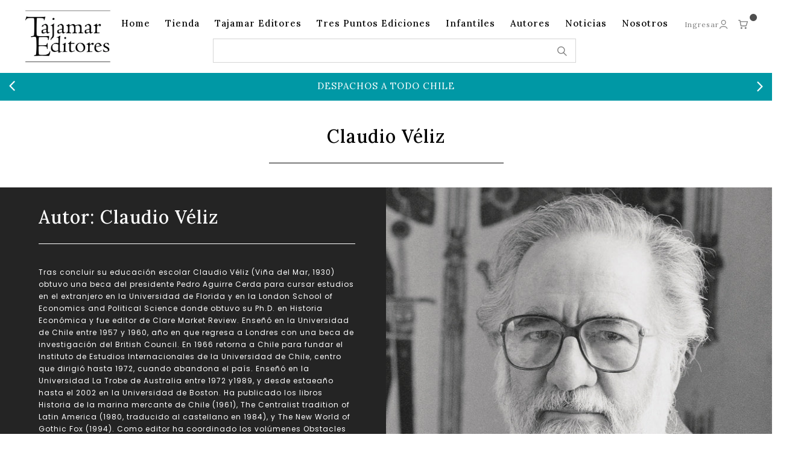

--- FILE ---
content_type: text/html; charset=utf-8
request_url: https://tajamar-editores.cl/collections/autor_claudio-veliz
body_size: 14487
content:
<!DOCTYPE html>
<html class="no-js" lang="es">
  <head>
    <!-- Google tag (gtag.js) -->

<script async src="https://www.googletagmanager.com/gtag/js?id=G-MYCFSH9R7H"></script>

<script>
  window.dataLayer = window.dataLayer || [];
  function gtag(){dataLayer.push(arguments);}
  gtag('js', new Date());

  gtag('config', 'G-MYCFSH9R7H');
</script>
    <meta charset="utf-8">
    <meta http-equiv="X-UA-Compatible" content="IE=edge,chrome=1">
    <meta name="viewport" content="width=device-width,initial-scale=1,maximum-scale=5">
    <link rel="preconnect" href="https://cdn.shopify.com" crossorigin>
    <link rel="preconnect" href="https://fonts.shopifycdn.com" crossorigin>
    <link rel="preconnect" href="https://monorail-edge.shopifysvc.com">
    
      <link rel="canonical" href="https://tajamar-editores.cl/collections/autor_claudio-veliz" />
    
    
      <link rel="shortcut icon" href="//tajamar-editores.cl/cdn/shop/files/Tajamar-Logo-chico-filetes_49d52192-630f-4b42-b668-494b78259503.png?crop=center&height=32&v=1720723195&width=32" type="image/png" />
    
    <title>autor_Claudio Véliz &ndash; Tajamar Editores</title>
    
      <meta name="description" content="Tras concluir su educación escolar Claudio Véliz (Viña del Mar, 1930) obtuvo una beca del presidente Pedro Aguirre Cerda para cursar estudios en el extranjero en la Universidad de Florida y en la London School of Economics and Political Science donde obtuvo su Ph.D. en Historia Económica y fue editor de Clare Market Re" />
    
    
    
  <meta property="og:title" content="autor_Claudio Véliz" />
  <meta property="og:type" content="website" />


  <meta property="og:description" content="Tras concluir su educación escolar Claudio Véliz (Viña del Mar, 1930) obtuvo una beca del presidente Pedro Aguirre Cerda para cursar estudios en el extranjero en la Universidad de Florida y en la London School of Economics and Political Science donde obtuvo su Ph.D. en Historia Económica y fue editor de Clare Market Re" />

<meta property="og:url" content="https://tajamar-editores.cl/collections/autor_claudio-veliz" />
<meta property="og:site_name" content="Tajamar Editores" />
    

    <style>body{display:none;}</style>
    <link rel="stylesheet" href="https://unpkg.com/swiper@7/swiper-bundle.min.css" />
    <link rel="stylesheet" href="https://use.typekit.net/jrz4uxx.css">
    <link rel="stylesheet" type="text/css" href="//tajamar-editores.cl/cdn/shop/t/2/assets/reset.css?v=152864716343237671491664880701" media="print" onload="this.media='all'">
    <link rel="stylesheet" type="text/css" href="//tajamar-editores.cl/cdn/shop/t/2/assets/lab-grid.css?v=93336134674168189751664880717" media="print" onload="this.media='all'">
    
    <link rel="preload" href="//tajamar-editores.cl/cdn/shop/t/2/assets/style.css?v=118377334386536932191767279358" as="style" onload="this.onload=null;this.rel='stylesheet'">
    
    <noscript><link rel="stylesheet" href="//tajamar-editores.cl/cdn/shop/t/2/assets/style.css?v=118377334386536932191767279358"></noscript>
    <link rel="stylesheet" type="text/css" href="//tajamar-editores.cl/cdn/shop/t/2/assets/custom.css?v=176981597373836065731664885423" media="print" onload="this.media='all'">
    <link rel="preconnect" href="https://fonts.googleapis.com">
    <link rel="preconnect" href="https://fonts.gstatic.com" crossorigin>
    
    <link rel="preconnect" href="https://fonts.googleapis.com">
    <link rel="preconnect" href="https://fonts.gstatic.com" crossorigin>
    <link href="https://fonts.googleapis.com/css2?family=Lora:wght@400;500;600;700&family=Poppins:wght@300;400;500;600;700&display=swap" type="text/css" rel="stylesheet" media="print" crossorigin="anonymous" onload="this.media='all'">
    <link rel="stylesheet" type="text/css" href="//use.fontawesome.com/releases/v5.15.4/css/all.css" media="print" crossorigin="anonymous" onload="this.media='all'">
    <script>
      document.documentElement.className = document.documentElement.className.replace('no-js', 'js');
      function defer(method, functionVar) {
        let arrFunctions = ['window.jQuery', 'window.jQuery.fn.slick', 'window.Cookies', 'window.google'];
        console.log(functionVar);
        if (eval(arrFunctions[functionVar]) && functionVar != 1) {
          method();
        } else if (eval(arrFunctions[0]) && functionVar == 1) {
          if (eval(arrFunctions[functionVar])) {
            method();
          } else {
            setTimeout(function() { defer(method, functionVar) }, 50);
          }
        } else {
          setTimeout(function() { defer(method, functionVar) }, 50);
        }
      }

      function Lab51AsyncLoad(scriptsData) {
        var urls = scriptsData;
        for (var i = 0; i < urls.length; i++) {
          var s = document.createElement('script');
          s.type = 'text/javascript';
          s.async = false;
          s.defer = true;
          s.src = urls[i];
          var x = document.getElementsByTagName('script')[0];
          x.parentNode.insertBefore(s, x);
        }
      }
    </script>
    
    <script type="text/javascript" src="//tajamar-editores.cl/cdn/shopifycloud/storefront/assets/themes_support/shopify_common-5f594365.js" defer></script><script type="text/javascript" src="//tajamar-editores.cl/cdn/shopifycloud/storefront/assets/themes_support/option_selection-b017cd28.js" defer></script>
    <script>window.performance && window.performance.mark && window.performance.mark('shopify.content_for_header.start');</script><meta id="shopify-digital-wallet" name="shopify-digital-wallet" content="/65548091607/digital_wallets/dialog">
<link rel="alternate" type="application/atom+xml" title="Feed" href="/collections/autor_claudio-veliz.atom" />
<link rel="alternate" type="application/json+oembed" href="https://tajamar-editores.cl/collections/autor_claudio-veliz.oembed">
<script async="async" src="/checkouts/internal/preloads.js?locale=es-CL"></script>
<script id="shopify-features" type="application/json">{"accessToken":"f490a5c7ccca6cc6e471d047f04b2cb1","betas":["rich-media-storefront-analytics"],"domain":"tajamar-editores.cl","predictiveSearch":true,"shopId":65548091607,"locale":"es"}</script>
<script>var Shopify = Shopify || {};
Shopify.shop = "tajamar-editores.myshopify.com";
Shopify.locale = "es";
Shopify.currency = {"active":"CLP","rate":"1.0"};
Shopify.country = "CL";
Shopify.theme = {"name":"Lab51-tajamar","id":136030748887,"schema_name":"Lab51 Base Theme 2.0","schema_version":"2.1.0","theme_store_id":null,"role":"main"};
Shopify.theme.handle = "null";
Shopify.theme.style = {"id":null,"handle":null};
Shopify.cdnHost = "tajamar-editores.cl/cdn";
Shopify.routes = Shopify.routes || {};
Shopify.routes.root = "/";</script>
<script type="module">!function(o){(o.Shopify=o.Shopify||{}).modules=!0}(window);</script>
<script>!function(o){function n(){var o=[];function n(){o.push(Array.prototype.slice.apply(arguments))}return n.q=o,n}var t=o.Shopify=o.Shopify||{};t.loadFeatures=n(),t.autoloadFeatures=n()}(window);</script>
<script id="shop-js-analytics" type="application/json">{"pageType":"collection"}</script>
<script defer="defer" async type="module" src="//tajamar-editores.cl/cdn/shopifycloud/shop-js/modules/v2/client.init-shop-cart-sync_CvZOh8Af.es.esm.js"></script>
<script defer="defer" async type="module" src="//tajamar-editores.cl/cdn/shopifycloud/shop-js/modules/v2/chunk.common_3Rxs6Qxh.esm.js"></script>
<script type="module">
  await import("//tajamar-editores.cl/cdn/shopifycloud/shop-js/modules/v2/client.init-shop-cart-sync_CvZOh8Af.es.esm.js");
await import("//tajamar-editores.cl/cdn/shopifycloud/shop-js/modules/v2/chunk.common_3Rxs6Qxh.esm.js");

  window.Shopify.SignInWithShop?.initShopCartSync?.({"fedCMEnabled":true,"windoidEnabled":true});

</script>
<script>(function() {
  var isLoaded = false;
  function asyncLoad() {
    if (isLoaded) return;
    isLoaded = true;
    var urls = ["https:\/\/chimpstatic.com\/mcjs-connected\/js\/users\/28be9df58ac5d81f538642f3b\/c356fb9de6f3bdd4f26d1e439.js?shop=tajamar-editores.myshopify.com","https:\/\/cdn.nfcube.com\/instafeed-32db4d53f81940c0bb73541f79678ab6.js?shop=tajamar-editores.myshopify.com"];
    for (var i = 0; i < urls.length; i++) {
      var s = document.createElement('script');
      s.type = 'text/javascript';
      s.async = true;
      s.src = urls[i];
      var x = document.getElementsByTagName('script')[0];
      x.parentNode.insertBefore(s, x);
    }
  };
  if(window.attachEvent) {
    window.attachEvent('onload', asyncLoad);
  } else {
    window.addEventListener('load', asyncLoad, false);
  }
})();</script>
<script id="__st">var __st={"a":65548091607,"offset":-10800,"reqid":"07deed5c-03bb-4e14-96f2-1083c876c73c-1768788763","pageurl":"tajamar-editores.cl\/collections\/autor_claudio-veliz","u":"bf85fa0efacb","p":"collection","rtyp":"collection","rid":435856015575};</script>
<script>window.ShopifyPaypalV4VisibilityTracking = true;</script>
<script id="captcha-bootstrap">!function(){'use strict';const t='contact',e='account',n='new_comment',o=[[t,t],['blogs',n],['comments',n],[t,'customer']],c=[[e,'customer_login'],[e,'guest_login'],[e,'recover_customer_password'],[e,'create_customer']],r=t=>t.map((([t,e])=>`form[action*='/${t}']:not([data-nocaptcha='true']) input[name='form_type'][value='${e}']`)).join(','),a=t=>()=>t?[...document.querySelectorAll(t)].map((t=>t.form)):[];function s(){const t=[...o],e=r(t);return a(e)}const i='password',u='form_key',d=['recaptcha-v3-token','g-recaptcha-response','h-captcha-response',i],f=()=>{try{return window.sessionStorage}catch{return}},m='__shopify_v',_=t=>t.elements[u];function p(t,e,n=!1){try{const o=window.sessionStorage,c=JSON.parse(o.getItem(e)),{data:r}=function(t){const{data:e,action:n}=t;return t[m]||n?{data:e,action:n}:{data:t,action:n}}(c);for(const[e,n]of Object.entries(r))t.elements[e]&&(t.elements[e].value=n);n&&o.removeItem(e)}catch(o){console.error('form repopulation failed',{error:o})}}const l='form_type',E='cptcha';function T(t){t.dataset[E]=!0}const w=window,h=w.document,L='Shopify',v='ce_forms',y='captcha';let A=!1;((t,e)=>{const n=(g='f06e6c50-85a8-45c8-87d0-21a2b65856fe',I='https://cdn.shopify.com/shopifycloud/storefront-forms-hcaptcha/ce_storefront_forms_captcha_hcaptcha.v1.5.2.iife.js',D={infoText:'Protegido por hCaptcha',privacyText:'Privacidad',termsText:'Términos'},(t,e,n)=>{const o=w[L][v],c=o.bindForm;if(c)return c(t,g,e,D).then(n);var r;o.q.push([[t,g,e,D],n]),r=I,A||(h.body.append(Object.assign(h.createElement('script'),{id:'captcha-provider',async:!0,src:r})),A=!0)});var g,I,D;w[L]=w[L]||{},w[L][v]=w[L][v]||{},w[L][v].q=[],w[L][y]=w[L][y]||{},w[L][y].protect=function(t,e){n(t,void 0,e),T(t)},Object.freeze(w[L][y]),function(t,e,n,w,h,L){const[v,y,A,g]=function(t,e,n){const i=e?o:[],u=t?c:[],d=[...i,...u],f=r(d),m=r(i),_=r(d.filter((([t,e])=>n.includes(e))));return[a(f),a(m),a(_),s()]}(w,h,L),I=t=>{const e=t.target;return e instanceof HTMLFormElement?e:e&&e.form},D=t=>v().includes(t);t.addEventListener('submit',(t=>{const e=I(t);if(!e)return;const n=D(e)&&!e.dataset.hcaptchaBound&&!e.dataset.recaptchaBound,o=_(e),c=g().includes(e)&&(!o||!o.value);(n||c)&&t.preventDefault(),c&&!n&&(function(t){try{if(!f())return;!function(t){const e=f();if(!e)return;const n=_(t);if(!n)return;const o=n.value;o&&e.removeItem(o)}(t);const e=Array.from(Array(32),(()=>Math.random().toString(36)[2])).join('');!function(t,e){_(t)||t.append(Object.assign(document.createElement('input'),{type:'hidden',name:u})),t.elements[u].value=e}(t,e),function(t,e){const n=f();if(!n)return;const o=[...t.querySelectorAll(`input[type='${i}']`)].map((({name:t})=>t)),c=[...d,...o],r={};for(const[a,s]of new FormData(t).entries())c.includes(a)||(r[a]=s);n.setItem(e,JSON.stringify({[m]:1,action:t.action,data:r}))}(t,e)}catch(e){console.error('failed to persist form',e)}}(e),e.submit())}));const S=(t,e)=>{t&&!t.dataset[E]&&(n(t,e.some((e=>e===t))),T(t))};for(const o of['focusin','change'])t.addEventListener(o,(t=>{const e=I(t);D(e)&&S(e,y())}));const B=e.get('form_key'),M=e.get(l),P=B&&M;t.addEventListener('DOMContentLoaded',(()=>{const t=y();if(P)for(const e of t)e.elements[l].value===M&&p(e,B);[...new Set([...A(),...v().filter((t=>'true'===t.dataset.shopifyCaptcha))])].forEach((e=>S(e,t)))}))}(h,new URLSearchParams(w.location.search),n,t,e,['guest_login'])})(!0,!0)}();</script>
<script integrity="sha256-4kQ18oKyAcykRKYeNunJcIwy7WH5gtpwJnB7kiuLZ1E=" data-source-attribution="shopify.loadfeatures" defer="defer" src="//tajamar-editores.cl/cdn/shopifycloud/storefront/assets/storefront/load_feature-a0a9edcb.js" crossorigin="anonymous"></script>
<script data-source-attribution="shopify.dynamic_checkout.dynamic.init">var Shopify=Shopify||{};Shopify.PaymentButton=Shopify.PaymentButton||{isStorefrontPortableWallets:!0,init:function(){window.Shopify.PaymentButton.init=function(){};var t=document.createElement("script");t.src="https://tajamar-editores.cl/cdn/shopifycloud/portable-wallets/latest/portable-wallets.es.js",t.type="module",document.head.appendChild(t)}};
</script>
<script data-source-attribution="shopify.dynamic_checkout.buyer_consent">
  function portableWalletsHideBuyerConsent(e){var t=document.getElementById("shopify-buyer-consent"),n=document.getElementById("shopify-subscription-policy-button");t&&n&&(t.classList.add("hidden"),t.setAttribute("aria-hidden","true"),n.removeEventListener("click",e))}function portableWalletsShowBuyerConsent(e){var t=document.getElementById("shopify-buyer-consent"),n=document.getElementById("shopify-subscription-policy-button");t&&n&&(t.classList.remove("hidden"),t.removeAttribute("aria-hidden"),n.addEventListener("click",e))}window.Shopify?.PaymentButton&&(window.Shopify.PaymentButton.hideBuyerConsent=portableWalletsHideBuyerConsent,window.Shopify.PaymentButton.showBuyerConsent=portableWalletsShowBuyerConsent);
</script>
<script data-source-attribution="shopify.dynamic_checkout.cart.bootstrap">document.addEventListener("DOMContentLoaded",(function(){function t(){return document.querySelector("shopify-accelerated-checkout-cart, shopify-accelerated-checkout")}if(t())Shopify.PaymentButton.init();else{new MutationObserver((function(e,n){t()&&(Shopify.PaymentButton.init(),n.disconnect())})).observe(document.body,{childList:!0,subtree:!0})}}));
</script>

<script>window.performance && window.performance.mark && window.performance.mark('shopify.content_for_header.end');</script>
  <meta property="og:image" content="https://cdn.shopify.com/s/files/1/0655/4809/1607/collections/Claudio-Veliz.jpg?v=1721339335" />
<meta property="og:image:secure_url" content="https://cdn.shopify.com/s/files/1/0655/4809/1607/collections/Claudio-Veliz.jpg?v=1721339335" />
<meta property="og:image:width" content="652" />
<meta property="og:image:height" content="652" />
<meta property="og:image:alt" content="autor_Claudio Véliz" />
<link href="https://monorail-edge.shopifysvc.com" rel="dns-prefetch">
<script>(function(){if ("sendBeacon" in navigator && "performance" in window) {try {var session_token_from_headers = performance.getEntriesByType('navigation')[0].serverTiming.find(x => x.name == '_s').description;} catch {var session_token_from_headers = undefined;}var session_cookie_matches = document.cookie.match(/_shopify_s=([^;]*)/);var session_token_from_cookie = session_cookie_matches && session_cookie_matches.length === 2 ? session_cookie_matches[1] : "";var session_token = session_token_from_headers || session_token_from_cookie || "";function handle_abandonment_event(e) {var entries = performance.getEntries().filter(function(entry) {return /monorail-edge.shopifysvc.com/.test(entry.name);});if (!window.abandonment_tracked && entries.length === 0) {window.abandonment_tracked = true;var currentMs = Date.now();var navigation_start = performance.timing.navigationStart;var payload = {shop_id: 65548091607,url: window.location.href,navigation_start,duration: currentMs - navigation_start,session_token,page_type: "collection"};window.navigator.sendBeacon("https://monorail-edge.shopifysvc.com/v1/produce", JSON.stringify({schema_id: "online_store_buyer_site_abandonment/1.1",payload: payload,metadata: {event_created_at_ms: currentMs,event_sent_at_ms: currentMs}}));}}window.addEventListener('pagehide', handle_abandonment_event);}}());</script>
<script id="web-pixels-manager-setup">(function e(e,d,r,n,o){if(void 0===o&&(o={}),!Boolean(null===(a=null===(i=window.Shopify)||void 0===i?void 0:i.analytics)||void 0===a?void 0:a.replayQueue)){var i,a;window.Shopify=window.Shopify||{};var t=window.Shopify;t.analytics=t.analytics||{};var s=t.analytics;s.replayQueue=[],s.publish=function(e,d,r){return s.replayQueue.push([e,d,r]),!0};try{self.performance.mark("wpm:start")}catch(e){}var l=function(){var e={modern:/Edge?\/(1{2}[4-9]|1[2-9]\d|[2-9]\d{2}|\d{4,})\.\d+(\.\d+|)|Firefox\/(1{2}[4-9]|1[2-9]\d|[2-9]\d{2}|\d{4,})\.\d+(\.\d+|)|Chrom(ium|e)\/(9{2}|\d{3,})\.\d+(\.\d+|)|(Maci|X1{2}).+ Version\/(15\.\d+|(1[6-9]|[2-9]\d|\d{3,})\.\d+)([,.]\d+|)( \(\w+\)|)( Mobile\/\w+|) Safari\/|Chrome.+OPR\/(9{2}|\d{3,})\.\d+\.\d+|(CPU[ +]OS|iPhone[ +]OS|CPU[ +]iPhone|CPU IPhone OS|CPU iPad OS)[ +]+(15[._]\d+|(1[6-9]|[2-9]\d|\d{3,})[._]\d+)([._]\d+|)|Android:?[ /-](13[3-9]|1[4-9]\d|[2-9]\d{2}|\d{4,})(\.\d+|)(\.\d+|)|Android.+Firefox\/(13[5-9]|1[4-9]\d|[2-9]\d{2}|\d{4,})\.\d+(\.\d+|)|Android.+Chrom(ium|e)\/(13[3-9]|1[4-9]\d|[2-9]\d{2}|\d{4,})\.\d+(\.\d+|)|SamsungBrowser\/([2-9]\d|\d{3,})\.\d+/,legacy:/Edge?\/(1[6-9]|[2-9]\d|\d{3,})\.\d+(\.\d+|)|Firefox\/(5[4-9]|[6-9]\d|\d{3,})\.\d+(\.\d+|)|Chrom(ium|e)\/(5[1-9]|[6-9]\d|\d{3,})\.\d+(\.\d+|)([\d.]+$|.*Safari\/(?![\d.]+ Edge\/[\d.]+$))|(Maci|X1{2}).+ Version\/(10\.\d+|(1[1-9]|[2-9]\d|\d{3,})\.\d+)([,.]\d+|)( \(\w+\)|)( Mobile\/\w+|) Safari\/|Chrome.+OPR\/(3[89]|[4-9]\d|\d{3,})\.\d+\.\d+|(CPU[ +]OS|iPhone[ +]OS|CPU[ +]iPhone|CPU IPhone OS|CPU iPad OS)[ +]+(10[._]\d+|(1[1-9]|[2-9]\d|\d{3,})[._]\d+)([._]\d+|)|Android:?[ /-](13[3-9]|1[4-9]\d|[2-9]\d{2}|\d{4,})(\.\d+|)(\.\d+|)|Mobile Safari.+OPR\/([89]\d|\d{3,})\.\d+\.\d+|Android.+Firefox\/(13[5-9]|1[4-9]\d|[2-9]\d{2}|\d{4,})\.\d+(\.\d+|)|Android.+Chrom(ium|e)\/(13[3-9]|1[4-9]\d|[2-9]\d{2}|\d{4,})\.\d+(\.\d+|)|Android.+(UC? ?Browser|UCWEB|U3)[ /]?(15\.([5-9]|\d{2,})|(1[6-9]|[2-9]\d|\d{3,})\.\d+)\.\d+|SamsungBrowser\/(5\.\d+|([6-9]|\d{2,})\.\d+)|Android.+MQ{2}Browser\/(14(\.(9|\d{2,})|)|(1[5-9]|[2-9]\d|\d{3,})(\.\d+|))(\.\d+|)|K[Aa][Ii]OS\/(3\.\d+|([4-9]|\d{2,})\.\d+)(\.\d+|)/},d=e.modern,r=e.legacy,n=navigator.userAgent;return n.match(d)?"modern":n.match(r)?"legacy":"unknown"}(),u="modern"===l?"modern":"legacy",c=(null!=n?n:{modern:"",legacy:""})[u],f=function(e){return[e.baseUrl,"/wpm","/b",e.hashVersion,"modern"===e.buildTarget?"m":"l",".js"].join("")}({baseUrl:d,hashVersion:r,buildTarget:u}),m=function(e){var d=e.version,r=e.bundleTarget,n=e.surface,o=e.pageUrl,i=e.monorailEndpoint;return{emit:function(e){var a=e.status,t=e.errorMsg,s=(new Date).getTime(),l=JSON.stringify({metadata:{event_sent_at_ms:s},events:[{schema_id:"web_pixels_manager_load/3.1",payload:{version:d,bundle_target:r,page_url:o,status:a,surface:n,error_msg:t},metadata:{event_created_at_ms:s}}]});if(!i)return console&&console.warn&&console.warn("[Web Pixels Manager] No Monorail endpoint provided, skipping logging."),!1;try{return self.navigator.sendBeacon.bind(self.navigator)(i,l)}catch(e){}var u=new XMLHttpRequest;try{return u.open("POST",i,!0),u.setRequestHeader("Content-Type","text/plain"),u.send(l),!0}catch(e){return console&&console.warn&&console.warn("[Web Pixels Manager] Got an unhandled error while logging to Monorail."),!1}}}}({version:r,bundleTarget:l,surface:e.surface,pageUrl:self.location.href,monorailEndpoint:e.monorailEndpoint});try{o.browserTarget=l,function(e){var d=e.src,r=e.async,n=void 0===r||r,o=e.onload,i=e.onerror,a=e.sri,t=e.scriptDataAttributes,s=void 0===t?{}:t,l=document.createElement("script"),u=document.querySelector("head"),c=document.querySelector("body");if(l.async=n,l.src=d,a&&(l.integrity=a,l.crossOrigin="anonymous"),s)for(var f in s)if(Object.prototype.hasOwnProperty.call(s,f))try{l.dataset[f]=s[f]}catch(e){}if(o&&l.addEventListener("load",o),i&&l.addEventListener("error",i),u)u.appendChild(l);else{if(!c)throw new Error("Did not find a head or body element to append the script");c.appendChild(l)}}({src:f,async:!0,onload:function(){if(!function(){var e,d;return Boolean(null===(d=null===(e=window.Shopify)||void 0===e?void 0:e.analytics)||void 0===d?void 0:d.initialized)}()){var d=window.webPixelsManager.init(e)||void 0;if(d){var r=window.Shopify.analytics;r.replayQueue.forEach((function(e){var r=e[0],n=e[1],o=e[2];d.publishCustomEvent(r,n,o)})),r.replayQueue=[],r.publish=d.publishCustomEvent,r.visitor=d.visitor,r.initialized=!0}}},onerror:function(){return m.emit({status:"failed",errorMsg:"".concat(f," has failed to load")})},sri:function(e){var d=/^sha384-[A-Za-z0-9+/=]+$/;return"string"==typeof e&&d.test(e)}(c)?c:"",scriptDataAttributes:o}),m.emit({status:"loading"})}catch(e){m.emit({status:"failed",errorMsg:(null==e?void 0:e.message)||"Unknown error"})}}})({shopId: 65548091607,storefrontBaseUrl: "https://tajamar-editores.cl",extensionsBaseUrl: "https://extensions.shopifycdn.com/cdn/shopifycloud/web-pixels-manager",monorailEndpoint: "https://monorail-edge.shopifysvc.com/unstable/produce_batch",surface: "storefront-renderer",enabledBetaFlags: ["2dca8a86"],webPixelsConfigList: [{"id":"shopify-app-pixel","configuration":"{}","eventPayloadVersion":"v1","runtimeContext":"STRICT","scriptVersion":"0450","apiClientId":"shopify-pixel","type":"APP","privacyPurposes":["ANALYTICS","MARKETING"]},{"id":"shopify-custom-pixel","eventPayloadVersion":"v1","runtimeContext":"LAX","scriptVersion":"0450","apiClientId":"shopify-pixel","type":"CUSTOM","privacyPurposes":["ANALYTICS","MARKETING"]}],isMerchantRequest: false,initData: {"shop":{"name":"Tajamar Editores","paymentSettings":{"currencyCode":"CLP"},"myshopifyDomain":"tajamar-editores.myshopify.com","countryCode":"CL","storefrontUrl":"https:\/\/tajamar-editores.cl"},"customer":null,"cart":null,"checkout":null,"productVariants":[],"purchasingCompany":null},},"https://tajamar-editores.cl/cdn","fcfee988w5aeb613cpc8e4bc33m6693e112",{"modern":"","legacy":""},{"shopId":"65548091607","storefrontBaseUrl":"https:\/\/tajamar-editores.cl","extensionBaseUrl":"https:\/\/extensions.shopifycdn.com\/cdn\/shopifycloud\/web-pixels-manager","surface":"storefront-renderer","enabledBetaFlags":"[\"2dca8a86\"]","isMerchantRequest":"false","hashVersion":"fcfee988w5aeb613cpc8e4bc33m6693e112","publish":"custom","events":"[[\"page_viewed\",{}],[\"collection_viewed\",{\"collection\":{\"id\":\"435856015575\",\"title\":\"autor_Claudio Véliz\",\"productVariants\":[{\"price\":{\"amount\":26860.0,\"currencyCode\":\"CLP\"},\"product\":{\"title\":\"Los dos mundos del Nuevo Mundo. Cultura y economía en Angloamérica e Hispanoamérica\",\"vendor\":\"Claudio Véliz\",\"id\":\"8601737134295\",\"untranslatedTitle\":\"Los dos mundos del Nuevo Mundo. Cultura y economía en Angloamérica e Hispanoamérica\",\"url\":\"\/products\/los-dos-mundos-del-nuevo-mundo-cultura-y-economia-en-angloamerica-e-hispanoamerica\",\"type\":\"Ensayo\"},\"id\":\"45345211154647\",\"image\":{\"src\":\"\/\/tajamar-editores.cl\/cdn\/shop\/files\/9789568245962.jpg?v=1720454369\"},\"sku\":\"9789568245962\",\"title\":\"Default Title\",\"untranslatedTitle\":\"Default Title\"}]}}]]"});</script><script>
  window.ShopifyAnalytics = window.ShopifyAnalytics || {};
  window.ShopifyAnalytics.meta = window.ShopifyAnalytics.meta || {};
  window.ShopifyAnalytics.meta.currency = 'CLP';
  var meta = {"products":[{"id":8601737134295,"gid":"gid:\/\/shopify\/Product\/8601737134295","vendor":"Claudio Véliz","type":"Ensayo","handle":"los-dos-mundos-del-nuevo-mundo-cultura-y-economia-en-angloamerica-e-hispanoamerica","variants":[{"id":45345211154647,"price":2686000,"name":"Los dos mundos del Nuevo Mundo. Cultura y economía en Angloamérica e Hispanoamérica","public_title":null,"sku":"9789568245962"}],"remote":false}],"page":{"pageType":"collection","resourceType":"collection","resourceId":435856015575,"requestId":"07deed5c-03bb-4e14-96f2-1083c876c73c-1768788763"}};
  for (var attr in meta) {
    window.ShopifyAnalytics.meta[attr] = meta[attr];
  }
</script>
<script class="analytics">
  (function () {
    var customDocumentWrite = function(content) {
      var jquery = null;

      if (window.jQuery) {
        jquery = window.jQuery;
      } else if (window.Checkout && window.Checkout.$) {
        jquery = window.Checkout.$;
      }

      if (jquery) {
        jquery('body').append(content);
      }
    };

    var hasLoggedConversion = function(token) {
      if (token) {
        return document.cookie.indexOf('loggedConversion=' + token) !== -1;
      }
      return false;
    }

    var setCookieIfConversion = function(token) {
      if (token) {
        var twoMonthsFromNow = new Date(Date.now());
        twoMonthsFromNow.setMonth(twoMonthsFromNow.getMonth() + 2);

        document.cookie = 'loggedConversion=' + token + '; expires=' + twoMonthsFromNow;
      }
    }

    var trekkie = window.ShopifyAnalytics.lib = window.trekkie = window.trekkie || [];
    if (trekkie.integrations) {
      return;
    }
    trekkie.methods = [
      'identify',
      'page',
      'ready',
      'track',
      'trackForm',
      'trackLink'
    ];
    trekkie.factory = function(method) {
      return function() {
        var args = Array.prototype.slice.call(arguments);
        args.unshift(method);
        trekkie.push(args);
        return trekkie;
      };
    };
    for (var i = 0; i < trekkie.methods.length; i++) {
      var key = trekkie.methods[i];
      trekkie[key] = trekkie.factory(key);
    }
    trekkie.load = function(config) {
      trekkie.config = config || {};
      trekkie.config.initialDocumentCookie = document.cookie;
      var first = document.getElementsByTagName('script')[0];
      var script = document.createElement('script');
      script.type = 'text/javascript';
      script.onerror = function(e) {
        var scriptFallback = document.createElement('script');
        scriptFallback.type = 'text/javascript';
        scriptFallback.onerror = function(error) {
                var Monorail = {
      produce: function produce(monorailDomain, schemaId, payload) {
        var currentMs = new Date().getTime();
        var event = {
          schema_id: schemaId,
          payload: payload,
          metadata: {
            event_created_at_ms: currentMs,
            event_sent_at_ms: currentMs
          }
        };
        return Monorail.sendRequest("https://" + monorailDomain + "/v1/produce", JSON.stringify(event));
      },
      sendRequest: function sendRequest(endpointUrl, payload) {
        // Try the sendBeacon API
        if (window && window.navigator && typeof window.navigator.sendBeacon === 'function' && typeof window.Blob === 'function' && !Monorail.isIos12()) {
          var blobData = new window.Blob([payload], {
            type: 'text/plain'
          });

          if (window.navigator.sendBeacon(endpointUrl, blobData)) {
            return true;
          } // sendBeacon was not successful

        } // XHR beacon

        var xhr = new XMLHttpRequest();

        try {
          xhr.open('POST', endpointUrl);
          xhr.setRequestHeader('Content-Type', 'text/plain');
          xhr.send(payload);
        } catch (e) {
          console.log(e);
        }

        return false;
      },
      isIos12: function isIos12() {
        return window.navigator.userAgent.lastIndexOf('iPhone; CPU iPhone OS 12_') !== -1 || window.navigator.userAgent.lastIndexOf('iPad; CPU OS 12_') !== -1;
      }
    };
    Monorail.produce('monorail-edge.shopifysvc.com',
      'trekkie_storefront_load_errors/1.1',
      {shop_id: 65548091607,
      theme_id: 136030748887,
      app_name: "storefront",
      context_url: window.location.href,
      source_url: "//tajamar-editores.cl/cdn/s/trekkie.storefront.cd680fe47e6c39ca5d5df5f0a32d569bc48c0f27.min.js"});

        };
        scriptFallback.async = true;
        scriptFallback.src = '//tajamar-editores.cl/cdn/s/trekkie.storefront.cd680fe47e6c39ca5d5df5f0a32d569bc48c0f27.min.js';
        first.parentNode.insertBefore(scriptFallback, first);
      };
      script.async = true;
      script.src = '//tajamar-editores.cl/cdn/s/trekkie.storefront.cd680fe47e6c39ca5d5df5f0a32d569bc48c0f27.min.js';
      first.parentNode.insertBefore(script, first);
    };
    trekkie.load(
      {"Trekkie":{"appName":"storefront","development":false,"defaultAttributes":{"shopId":65548091607,"isMerchantRequest":null,"themeId":136030748887,"themeCityHash":"6903905362513500488","contentLanguage":"es","currency":"CLP","eventMetadataId":"1669baee-5f64-4032-834c-f3c7e98566fa"},"isServerSideCookieWritingEnabled":true,"monorailRegion":"shop_domain","enabledBetaFlags":["65f19447"]},"Session Attribution":{},"S2S":{"facebookCapiEnabled":false,"source":"trekkie-storefront-renderer","apiClientId":580111}}
    );

    var loaded = false;
    trekkie.ready(function() {
      if (loaded) return;
      loaded = true;

      window.ShopifyAnalytics.lib = window.trekkie;

      var originalDocumentWrite = document.write;
      document.write = customDocumentWrite;
      try { window.ShopifyAnalytics.merchantGoogleAnalytics.call(this); } catch(error) {};
      document.write = originalDocumentWrite;

      window.ShopifyAnalytics.lib.page(null,{"pageType":"collection","resourceType":"collection","resourceId":435856015575,"requestId":"07deed5c-03bb-4e14-96f2-1083c876c73c-1768788763","shopifyEmitted":true});

      var match = window.location.pathname.match(/checkouts\/(.+)\/(thank_you|post_purchase)/)
      var token = match? match[1]: undefined;
      if (!hasLoggedConversion(token)) {
        setCookieIfConversion(token);
        window.ShopifyAnalytics.lib.track("Viewed Product Category",{"currency":"CLP","category":"Collection: autor_claudio-veliz","collectionName":"autor_claudio-veliz","collectionId":435856015575,"nonInteraction":true},undefined,undefined,{"shopifyEmitted":true});
      }
    });


        var eventsListenerScript = document.createElement('script');
        eventsListenerScript.async = true;
        eventsListenerScript.src = "//tajamar-editores.cl/cdn/shopifycloud/storefront/assets/shop_events_listener-3da45d37.js";
        document.getElementsByTagName('head')[0].appendChild(eventsListenerScript);

})();</script>
<script
  defer
  src="https://tajamar-editores.cl/cdn/shopifycloud/perf-kit/shopify-perf-kit-3.0.4.min.js"
  data-application="storefront-renderer"
  data-shop-id="65548091607"
  data-render-region="gcp-us-central1"
  data-page-type="collection"
  data-theme-instance-id="136030748887"
  data-theme-name="Lab51 Base Theme 2.0"
  data-theme-version="2.1.0"
  data-monorail-region="shop_domain"
  data-resource-timing-sampling-rate="10"
  data-shs="true"
  data-shs-beacon="true"
  data-shs-export-with-fetch="true"
  data-shs-logs-sample-rate="1"
  data-shs-beacon-endpoint="https://tajamar-editores.cl/api/collect"
></script>
</head>
  <body id="autor_claudio-veliz" class="template-collection" >
    <!-- Google Tag Manager (noscript) -->
    <noscript><iframe src="https://www.googletagmanager.com/ns.html?id=GTM-5DXB888"
    height="0" width="0" style="display:none;visibility:hidden"></iframe></noscript>
    <!-- End Google Tag Manager (noscript) -->

    <div id="shopify-section-header" class="shopify-section"><header class="">
  <div class="row1">
    <a class="solo-mobile show-menu"><i></i></a>
    <div class="logo">
      <a href="/" itemprop="url">
        <img class="lozad logo-desktop" data-src="//tajamar-editores.cl/cdn/shop/files/logo.png?v=1664884097&width=600" alt="Tajamar Editores" width="450" height="285" itemprop="logo" loading="lazy" />
      </a>
    </div>
    <div class="large-search">
      <form action="/search" method="get" class="right" role="search">
        <input name="q" type="search" id="search-field" placeholder="Buscar" value="" />
        <input type="submit" id="search-submit" value="" />
      </form>
    </div>
    <div class="container-nav">
      <nav class="nav-out">
        <div class="top solo-mobile">
          <h2 class="home-title">Menú</h2>
          <a class="cerrar"><i></i></a>
        </div>
        <ul class="menu" role="navigation">
  
<li class=" "><a href="/">Home</a>
      
    </li>
  
<li class="site-nav--has-dropdown "><a href="/collections/all">Tienda</a>
      
        <ul class="sub-menu">
          
            <li class="site-nav--has-dropdown "><a href= "/">Ficción</a>
              
                <ul class="sub-sub-menu">
                  
                    <li ><a href= "/collections/novela">Novela</a></li>
                  
                    <li ><a href= "/collections/novela-negra">Novela Negra</a></li>
                  
                    <li ><a href= "/collections/western">Wéstern</a></li>
                  
                    <li ><a href= "/collections/cuento">Cuento</a></li>
                  
                    <li ><a href= "/collections/poesia">Poesía</a></li>
                  
                    <li ><a href= "/collections/prosa-poetica">Prosa poética</a></li>
                  
                    <li ><a href= "/collections/poesia-popular-folclorica">Poesía popular folclórica</a></li>
                  
                    <li ><a href= "/collections/teatro">Teatro</a></li>
                  
                    <li ><a href= "/collections/novela-grafica">Novela Gráfica</a></li>
                  
                    <li ><a href= "/collections/comic">Cómic</a></li>
                  
                    <li ><a href= "/collections/humor-grafico">Humor gráfico</a></li>
                  
                </ul>
              
            </li>
          
            <li class="site-nav--has-dropdown "><a href= "/">No Ficción</a>
              
                <ul class="sub-sub-menu">
                  
                    <li ><a href= "/collections/ensayo">Ensayo</a></li>
                  
                    <li ><a href= "/collections/cronica">Crónica</a></li>
                  
                    <li ><a href= "/collections/historia">Historia</a></li>
                  
                    <li ><a href= "/collections/conversaciones">Conversaciones</a></li>
                  
                    <li ><a href= "/collections/memorias">Memorias</a></li>
                  
                    <li ><a href= "/collections/biografia">Biografía</a></li>
                  
                    <li ><a href= "/collections/dietario">Dietario</a></li>
                  
                    <li ><a href= "/collections/aforismos">Aforismos</a></li>
                  
                    <li ><a href= "/collections/filosofia">Filosofía</a></li>
                  
                    <li ><a href= "/collections/economia">Economía</a></li>
                  
                    <li ><a href= "/collections/cine">Cine</a></li>
                  
                    <li ><a href= "/collections/divulgacion-cientifica">Divulgación científica</a></li>
                  
                    <li ><a href= "/collections/divulgacion-tematica-educativa">Divulgación temática educativa</a></li>
                  
                    <li ><a href= "/collections/psicologia">Psicología</a></li>
                  
                    <li ><a href= "/collections/psicologia-infantil">Psicología infantil</a></li>
                  
                    <li ><a href= "/collections/psicologia-adolescente">Psicología adolescente</a></li>
                  
                    <li ><a href= "/collections/gastronomia">Gastronomía</a></li>
                  
                    <li ><a href= "/collections/fotografia">Fotografía</a></li>
                  
                </ul>
              
            </li>
          
            <li class="site-nav--has-dropdown "><a href= "/collections/infantil">Infantiles</a>
              
                <ul class="sub-sub-menu">
                  
                    <li ><a href= "/collections/album-infantil">Álbum infantil</a></li>
                  
                    <li ><a href= "/collections/album-infantil-juvenil">Álbum infantil-juvenil</a></li>
                  
                    <li ><a href= "/collections/infantil">Infantil</a></li>
                  
                    <li ><a href= "/collections/fabulas">Fábulas</a></li>
                  
                    <li ><a href= "/collections/cuento-ilustrados">Cuentos ilustrados</a></li>
                  
                    <li ><a href= "/collections/novela-juvenil">Novela juvenil</a></li>
                  
                    <li ><a href= "/collections/poesia-infantil-juvenil">Poesía infantil-juvenil</a></li>
                  
                    <li ><a href= "/collections/comic-infantil-juvenil">Cómic infantil-juvenil</a></li>
                  
                </ul>
              
            </li>
          
            <li class="site-nav--has-dropdown "><a href= "/">Educación</a>
              
                <ul class="sub-sub-menu">
                  
                    <li ><a href= "/collections/educacion-musical">Educación musical</a></li>
                  
                    <li ><a href= "/collections/educacion-musical-folclorica">Educación musical folclórica</a></li>
                  
                    <li ><a href= "/collections/educacion-economica">Educación económica</a></li>
                  
                    <li ><a href= "/collections/educacion-matematica">Educación matemática</a></li>
                  
                    <li ><a href= "/collections/educacion-literaria">Educación literaria</a></li>
                  
                    <li ><a href= "/collections/educacion-ecologica">Educación ecológica</a></li>
                  
                    <li ><a href= "/collections/educacion-artistica">Educación artística</a></li>
                  
                    <li ><a href= "/collections/educacion-ludica">Educación lúdica</a></li>
                  
                    <li ><a href= "/collections/educacion-infantil-y-adolescente">Educación infantil y adolescente</a></li>
                  
                    <li ><a href= "/collections/educacion-teatral">Educación teatral</a></li>
                  
                    <li ><a href= "/collections/divulgacion-tematica-educativa">Divulgación temática educativa</a></li>
                  
                </ul>
              
            </li>
          
        </ul>
      
    </li>
  
<li class="site-nav--has-dropdown "><a href="/collections/tajamar-editores">Tajamar Editores</a>
      
        <ul class="sub-menu">
          
            <li class="site-nav--has-dropdown "><a href= "/collections/tajamar-editores">Género</a>
              
                <ul class="sub-sub-menu">
                  
                    <li ><a href= "/collections/ficcion-tajamar-editores">Ficción</a></li>
                  
                    <li ><a href= "/collections/no-ficcion-tajamar-editores">No Ficción</a></li>
                  
                    <li ><a href= "/collections/infantiles-tajamar-editores">Infantiles</a></li>
                  
                    <li ><a href= "/collections/educacion-tajamar-editores">Educación</a></li>
                  
                </ul>
              
            </li>
          
        </ul>
      
    </li>
  
<li class=" "><a href="/collections/tres-puntos-ediciones">Tres Puntos Ediciones</a>
      
    </li>
  
<li class=" "><a href="/pages/infantil">Infantiles</a>
      
    </li>
  
<li class=" "><a href="/pages/autores">Autores</a>
      
    </li>
  
<li class=" "><a href="/blogs/blog">Noticias</a>
      
    </li>
  
<li class="site-nav--has-dropdown "><a href="/pages/quienes-somos">Nosotros</a>
      
        <ul class="sub-menu">
          
            <li class=" "><a href= "/pages/quienes-somos">Quiénes somos</a>
              
            </li>
          
            <li class=" "><a href= "/pages/politica-de-manuscritos">Política de Manuscritos</a>
              
            </li>
          
            <li class=" "><a href= "/pages/coediciones-y-servicios-editoriales">Coediciones y Servicios Editoriales</a>
              
            </li>
          
            <li class=" "><a href= "/pages/trabaja-o-colabora-con-nosotros">Trabaja con nosotros</a>
              
            </li>
          
        </ul>
      
    </li>
  
</ul>

      </nav>
      <div class="search-form">
        <form action="/search" method="get" class="right" role="search">
          <input name="q" type="search" id="search-field"  value="" />
          <input type="submit" id="search-submit" value="" />
        </form>
      </div>
    </div>
    <div class="icons">
      <ul>
        <li>
          <a class="user" href="/account">
            <span>Ingresar</span>
            <i class=""></i>
          </a>
        </li>
        <li>
          <a class="cart">
            <i class=""></i>
            <em class="wrap-count"><span class="count"></span></em>
          </a>
        </li>
      </ul>
    </div>
    <nav class="nav-inner">
      <div class="top solo-mobile">
        <h2 class="home-title">Menú</h2>
        <a class="cerrar"><i></i></a>
      </div>
      <ul class="menu" role="navigation">
  
<li class=" "><a href="/">Home</a>
      
    </li>
  
<li class="site-nav--has-dropdown "><a href="/collections/all">Tienda</a>
      
        <ul class="sub-menu">
          
            <li class="site-nav--has-dropdown "><a href= "/">Ficción</a>
              
                <ul class="sub-sub-menu">
                  
                    <li ><a href= "/collections/novela">Novela</a></li>
                  
                    <li ><a href= "/collections/novela-negra">Novela Negra</a></li>
                  
                    <li ><a href= "/collections/western">Wéstern</a></li>
                  
                    <li ><a href= "/collections/cuento">Cuento</a></li>
                  
                    <li ><a href= "/collections/poesia">Poesía</a></li>
                  
                    <li ><a href= "/collections/prosa-poetica">Prosa poética</a></li>
                  
                    <li ><a href= "/collections/poesia-popular-folclorica">Poesía popular folclórica</a></li>
                  
                    <li ><a href= "/collections/teatro">Teatro</a></li>
                  
                    <li ><a href= "/collections/novela-grafica">Novela Gráfica</a></li>
                  
                    <li ><a href= "/collections/comic">Cómic</a></li>
                  
                    <li ><a href= "/collections/humor-grafico">Humor gráfico</a></li>
                  
                </ul>
              
            </li>
          
            <li class="site-nav--has-dropdown "><a href= "/">No Ficción</a>
              
                <ul class="sub-sub-menu">
                  
                    <li ><a href= "/collections/ensayo">Ensayo</a></li>
                  
                    <li ><a href= "/collections/cronica">Crónica</a></li>
                  
                    <li ><a href= "/collections/historia">Historia</a></li>
                  
                    <li ><a href= "/collections/conversaciones">Conversaciones</a></li>
                  
                    <li ><a href= "/collections/memorias">Memorias</a></li>
                  
                    <li ><a href= "/collections/biografia">Biografía</a></li>
                  
                    <li ><a href= "/collections/dietario">Dietario</a></li>
                  
                    <li ><a href= "/collections/aforismos">Aforismos</a></li>
                  
                    <li ><a href= "/collections/filosofia">Filosofía</a></li>
                  
                    <li ><a href= "/collections/economia">Economía</a></li>
                  
                    <li ><a href= "/collections/cine">Cine</a></li>
                  
                    <li ><a href= "/collections/divulgacion-cientifica">Divulgación científica</a></li>
                  
                    <li ><a href= "/collections/divulgacion-tematica-educativa">Divulgación temática educativa</a></li>
                  
                    <li ><a href= "/collections/psicologia">Psicología</a></li>
                  
                    <li ><a href= "/collections/psicologia-infantil">Psicología infantil</a></li>
                  
                    <li ><a href= "/collections/psicologia-adolescente">Psicología adolescente</a></li>
                  
                    <li ><a href= "/collections/gastronomia">Gastronomía</a></li>
                  
                    <li ><a href= "/collections/fotografia">Fotografía</a></li>
                  
                </ul>
              
            </li>
          
            <li class="site-nav--has-dropdown "><a href= "/collections/infantil">Infantiles</a>
              
                <ul class="sub-sub-menu">
                  
                    <li ><a href= "/collections/album-infantil">Álbum infantil</a></li>
                  
                    <li ><a href= "/collections/album-infantil-juvenil">Álbum infantil-juvenil</a></li>
                  
                    <li ><a href= "/collections/infantil">Infantil</a></li>
                  
                    <li ><a href= "/collections/fabulas">Fábulas</a></li>
                  
                    <li ><a href= "/collections/cuento-ilustrados">Cuentos ilustrados</a></li>
                  
                    <li ><a href= "/collections/novela-juvenil">Novela juvenil</a></li>
                  
                    <li ><a href= "/collections/poesia-infantil-juvenil">Poesía infantil-juvenil</a></li>
                  
                    <li ><a href= "/collections/comic-infantil-juvenil">Cómic infantil-juvenil</a></li>
                  
                </ul>
              
            </li>
          
            <li class="site-nav--has-dropdown "><a href= "/">Educación</a>
              
                <ul class="sub-sub-menu">
                  
                    <li ><a href= "/collections/educacion-musical">Educación musical</a></li>
                  
                    <li ><a href= "/collections/educacion-musical-folclorica">Educación musical folclórica</a></li>
                  
                    <li ><a href= "/collections/educacion-economica">Educación económica</a></li>
                  
                    <li ><a href= "/collections/educacion-matematica">Educación matemática</a></li>
                  
                    <li ><a href= "/collections/educacion-literaria">Educación literaria</a></li>
                  
                    <li ><a href= "/collections/educacion-ecologica">Educación ecológica</a></li>
                  
                    <li ><a href= "/collections/educacion-artistica">Educación artística</a></li>
                  
                    <li ><a href= "/collections/educacion-ludica">Educación lúdica</a></li>
                  
                    <li ><a href= "/collections/educacion-infantil-y-adolescente">Educación infantil y adolescente</a></li>
                  
                    <li ><a href= "/collections/educacion-teatral">Educación teatral</a></li>
                  
                    <li ><a href= "/collections/divulgacion-tematica-educativa">Divulgación temática educativa</a></li>
                  
                </ul>
              
            </li>
          
        </ul>
      
    </li>
  
<li class="site-nav--has-dropdown "><a href="/collections/tajamar-editores">Tajamar Editores</a>
      
        <ul class="sub-menu">
          
            <li class="site-nav--has-dropdown "><a href= "/collections/tajamar-editores">Género</a>
              
                <ul class="sub-sub-menu">
                  
                    <li ><a href= "/collections/ficcion-tajamar-editores">Ficción</a></li>
                  
                    <li ><a href= "/collections/no-ficcion-tajamar-editores">No Ficción</a></li>
                  
                    <li ><a href= "/collections/infantiles-tajamar-editores">Infantiles</a></li>
                  
                    <li ><a href= "/collections/educacion-tajamar-editores">Educación</a></li>
                  
                </ul>
              
            </li>
          
        </ul>
      
    </li>
  
<li class=" "><a href="/collections/tres-puntos-ediciones">Tres Puntos Ediciones</a>
      
    </li>
  
<li class=" "><a href="/pages/infantil">Infantiles</a>
      
    </li>
  
<li class=" "><a href="/pages/autores">Autores</a>
      
    </li>
  
<li class=" "><a href="/blogs/blog">Noticias</a>
      
    </li>
  
<li class="site-nav--has-dropdown "><a href="/pages/quienes-somos">Nosotros</a>
      
        <ul class="sub-menu">
          
            <li class=" "><a href= "/pages/quienes-somos">Quiénes somos</a>
              
            </li>
          
            <li class=" "><a href= "/pages/politica-de-manuscritos">Política de Manuscritos</a>
              
            </li>
          
            <li class=" "><a href= "/pages/coediciones-y-servicios-editoriales">Coediciones y Servicios Editoriales</a>
              
            </li>
          
            <li class=" "><a href= "/pages/trabaja-o-colabora-con-nosotros">Trabaja con nosotros</a>
              
            </li>
          
        </ul>
      
    </li>
  
</ul>

    </nav>
  </div>
 
  <div class="big-search">
    <div class="clear clear-big-search">
      <form action="/search" method="get" class="right" role="search">
        <input name="q" type="search" id="search-field" placeholder="¿Qué quieres buscar?" value="" />
        <button type="submit" class="btn btn-success">
          <i class="lupa"></i>
        </button>
      </form>
      <a class="cerrar-big-search">+</a>
    </div>
  </div>
  <div class="black-search"></div>

</header>

<div class="form-barra solo-mobile">
  <form action="/search" method="get" class="" role="search">
    <input name="q" type="search" id="search-field"  value="" />
    <button type="submit" class="btn btn-success"> </button>
  </form>
</div>


</div>
    <div id="shopify-section-mensaje" class="shopify-section">
  <div class="barra">
    <div class="clear swiper-mensaje">
      <ul class="swiper-wrapper">
        
        <li class="swiper-slide">
          <p>DESPACHOS A TODO CHILE</p>
        </li>
        
        <li class="swiper-slide">
          <p>3 CUOTAS PRECIO CONTADO</p>
        </li>
        
      </ul>
    </div>
    
    <div class="swiper-button-prev btn-mensaje"></div>
    <div class="swiper-button-next btn-mensaje"></div>
    
  </div>
  
<style>
  .barra {
    background: #0098A5;
    color: #fff;
  }

  .barra a {
    color: #fff;
  }
</style>

<script>
  deferSwiperMensaje(function () {
    var swiperMensaje = new Swiper('.swiper-mensaje', {
      autoplay: {
        delay: 5000,
      },
      loop: true,
      preloadImages: false,
      slidesPerView: 1,
      lazy: {
        loadPrevNext: true,
      },
      navigation: {
          nextEl: '.swiper-button-next.btn-mensaje',
          prevEl: '.swiper-button-prev.btn-mensaje',
      },
      breakpoints: {
        830: {
          slidesPerView: 1
        },
      }
    });
  });

  function deferSwiperMensaje(method) {
    if (window.Swiper) {
      method();
    } else {
      setTimeout(function() { deferSwiperMensaje(method) }, 50);
    }
  }
</script>
</div>
    <main role="main">
      <div id="shopify-section-template--16585571631319__main" class="shopify-section index-section"><div class="quienes-somos">
  <div class="title">
    <h2 class="home-title">Claudio Véliz</h2>
  </div>
  <div class="grid51 grid-2 small--grid-1">
    <div class="text" style="background-color: ;">
      <h2>Autor: Claudio Véliz</h2>
      <p>
        <p>Tras concluir su educación escolar Claudio Véliz (Viña del Mar, 1930) obtuvo una beca del presidente Pedro Aguirre Cerda para cursar estudios en el extranjero en la Universidad de Florida y en la London School of Economics and Political Science donde obtuvo su Ph.D. en Historia Económica y fue editor de Clare Market Review. Enseñó en la Universidad de Chile entre 1957 y 1960, año en que regresa a Londres con una beca de investigación del British Council. En 1966 retorna a Chile para fundar el Instituto de Estudios Internacionales de la Universidad de Chile, centro que dirigió hasta 1972, cuando abandona el país. Enseñó en la Universidad La Trobe de Australia entre 1972 y1989, y desde estaeaño hasta el 2002 en la Universidad de Boston. Ha publicado los libros Historia de la marina mercante de Chile (1961), The Centralist tradition of Latin America (1980, traducido al castellano en 1984), y The New World of Gothic Fox (1994). Como editor ha coordinado los volúmenes Obstacles to Change in Latin America (1965), The Politics of Conformity in Latin America (1967), y La integración y el desarrollo (1968).Es profesor emérito en sociología de la Universidad La Trobe y profesor emérito en historia de la Universidad de Boston. En 2003 el gobierno de Chile le otorgó la Orden Gabriela Mistral por el mérito docente y cultural. En la actualidad reside en Australia y trabaja en un nuevo libro: The Optional Descent of the English speaking people.</p>
      </p>

    </div>
    <img class="lozad" data-src="//tajamar-editores.cl/cdn/shop/collections/Claudio-Veliz.jpg?v=1721339335"
      alt="autor_Claudio Véliz" width="652"
      height="652" loading="lazy" />
  </div>
</div>

  <div class="featured-collection autor-collection">
      <div class="clear">
        <h3 class="home-title">Libros del autor</h3>
      </div>
      <div class="clear fea-template--16585571631319__main">
        <ul class="fea-slide swiper-wrapper" >
          <li data-id="8601737134295" class="item item-8601737134295 swiper-slide">
  <a href="/collections/autor_claudio-veliz/products/los-dos-mundos-del-nuevo-mundo-cultura-y-economia-en-angloamerica-e-hispanoamerica">
    <div class="img">
      
      
      
      
      <img class="swiper-lazy" data-src="//tajamar-editores.cl/cdn/shop/files/9789568245962.jpg?crop=center&height=450&v=1720454369&width=300" alt="Los dos mundos del Nuevo Mundo. Cultura y economía en Angloamérica e Hispanoamérica" width="" height="" loading="lazy" />
      
      
      <div class="swiper-lazy-preloader">
          </div>
    </div>
    
    <div class="text">
      <h3>Los dos mundos del Nuevo Mundo. Cultura y economía en Angloamérica e Hispanoamérica</h3>
      <h4>Claudio Véliz</h4>
      <div class="container-price">
        <p class="price ">
          
          $26.860 
        </p>
        
      </div>
    
    </div>
  </a>
</li>

        </ul>
      </div>
      

      <div class="swiper-pagination"></div>
      <div class="swiper-button-prev btn-fea btn-prev-template--16585571631319__main"></div>
      <div class="swiper-button-next btn-fea btn-next-template--16585571631319__main"></div>

      
    </div>
    

        <script>
          deferSwiper(function () {
            var swiper = new Swiper('.fea-template--16585571631319__main', {
              slidesPerView: 2,
              spaceBetween: 10,
              loop: false,
              preloadImages: false,
              lazy: {
                loadPrevNext: true,
              },
              navigation: {
                nextEl: '.btn-next-template--16585571631319__main',
                prevEl: '.btn-prev-template--16585571631319__main',
              },
              breakpoints: {
              830: {
                slidesPerView: 5,
                spaceBetween: 15,
              },
            }
            });
          });
  
          function deferSwiper(method) {
            if (window.Swiper) {
              method();
            } else {
              setTimeout(function() { deferSwiper(method) }, 50);
            }
          }
        </script>
        <style type="text/css">
          .featured-collection {
            overflow: hidden;
            position: relative;
          }
  
          .featured-collection ul {
            display: flex;
            flex-wrap: nowrap;
            width: auto;
          }
        </style>

    

  </div>
    </main>
    <div id="shopify-section-popup" class="shopify-section index-section"><div id="popup">
  <div class="right">
    <span class="cerrar">+</span>
    <h3>Únete a nuestro newsletter y tendrás un 15% de descuento en tu primera compra</h3>
    <p>Déjanos tu mail y recibirás información periódica sobre nuestras novedades, descuentos y ¡mucho más! (En la pantalla de pago debes ingresar el código SUSCRIBIRSE)</p>
    <form method="post" action="/contact#contact_form" id="contact_form" accept-charset="UTF-8" class="contact-form"><input type="hidden" name="form_type" value="customer" /><input type="hidden" name="utf8" value="✓" />
      
      <input type="hidden" name="contact[tags]" value="prospect,newsletter"/>
      <input type="hidden" name="challenge" value="false" />
      <input type="email" class="contact_email" name="contact[email]" required placeholder="Ingresa tu correo electrónico" />
      <input type='submit' class="action_button sign_up" value="Enviar" />
    </form>
  </div>
</div>
<script>
  defer(function () {
    $(document).ready(function() {
      $('#popup .cerrar').click(function() {
        $('#popup').removeClass('show');
      });
      
      
    });
  }, 0);
</script>

</div>
    <div id="shopify-section-barra" class="shopify-section"><!-- <div class="form-barra solo-mobile">
  <form action="/search" method="get" class="" role="search">
    <input name="q" type="search" id="search-field" placeholder="Búsqueda" value="" />
    <button type="submit" class="btn btn-success"> </button>
  </form>
</div> -->
<div class="infobar" style="background: #0098a5; color: #ffffff;">
  <div class="clear">
    
      <div class="col col01 one-quarter">
        <i></i> <a href="mailto:online@tajamar-editores.cl">online@tajamar-editores.cl</a>
      </div>
    
    
      <div class="col col02 one-quarter">
        <i></i> <a href="https://api.whatsapp.com/send?text=&phone=56977885705">+56977885705</a>
      </div>
    
    
      <div class="col col03 one-quarter">
        <i></i> <a href="https://seguimiento.shipit.cl/">Seguimiento de tu compra</a>
      </div>
    
    
      <div class="col col04 one-quarter">
        <i></i> <a href="/pages/cambios-y-devoluciones">Cambios y devoluciones</a>
      </div>
    
  </div>
  <style>
    .infobar a {
      color: #ffffff;
    }

    
      .infobar i {
        filter: invert(100%);
      }
    
  </style>
</div>

</div>
    <div id="shopify-section-footer" class="shopify-section"><footer>
  <div class="clear clear-iso">
    
    
      <ul class="sociales">
        <li class="facebook"><a target="_blank" href="Http://www.facebook.com/TajamarEditores/"><i class="fab fa-facebook-square"></i></a></li>
        <li class="instagram"><a target="_blank" href="https://www.instagram.com/tajamar_editores/"><i class="fab fa-instagram"></i></a></li>
        
        
        <li class="twitter"><a target="_blank" href="https://x.com/TajamarEd"><i class="fa-brands fa-x-twitter"><?xml version="1.0" encoding="UTF-8"?><svg width="24px" height="24px" viewBox="0 0 24 24" stroke-width="1.5" fill="none" xmlns="http://www.w3.org/2000/svg" color="#ffffff"><path d="M16.8198 20.7684L3.75317 3.96836C3.44664 3.57425 3.72749 3 4.22678 3H6.70655C6.8917 3 7.06649 3.08548 7.18016 3.23164L20.2468 20.0316C20.5534 20.4258 20.2725 21 19.7732 21H17.2935C17.1083 21 16.9335 20.9145 16.8198 20.7684Z" stroke="#ffffff" stroke-width="1.5"></path><path d="M20 3L4 21" stroke="#ffffff" stroke-width="1.5" stroke-linecap="round"></path></svg></i></a></li>
        
        <li class="linkedin"><a target="_blank" href="https://www.linkedin.com/company/tajamar-editores/"><i class="fab fa-linkedin"></i></a></li>
      </ul>
    
  </div>
  <div class="clear clear-items grid51 grid-6 small--grid-1 gap-20">
    
      
        <div class="item item-image">
          <img class="imagen lozad" data-src="//tajamar-editores.cl/cdn/shop/files/logo-footer_4404e78d-01c4-4c25-86c6-cffcee457e5b.png?v=1721340707" alt="Tajamar Editores" width="2000" height="3632" itemprop="logo" loading="lazy" />
          
        </div>
      
    
      
        <div class="item">
          <h4>Contacto</h4>
          <ul>
            
              <li><a href="https://maps.app.goo.gl/PpRpXKSqXmvQmPfT7" target="_blank">Mariano Sánchez Fontecilla 352, Las Condes.</a></li>
            
              <li><a href="/pages/contact" target="_blank">Escríbenos</a></li>
            
          </ul>
          
        </div>
      
    
      
        <div class="item">
          <h4>Información</h4>
          <ul>
            
              <li><a href="/pages/preguntas-frecuentes" target="_blank">Preguntas Frecuentes</a></li>
            
              <li><a href="/pages/quienes-somos" target="_blank">Quiénes Somos</a></li>
            
              <li><a href="/pages/trabaja-o-colabora-con-nosotros" target="_blank">Trabaja con nosotros</a></li>
            
              <li><a href="/pages/coediciones-y-servicios-editoriales" target="_blank">Coediciones y Servicios Editoriales</a></li>
            
          </ul>
          
        </div>
      
    
      
        <div class="item">
          <h4>Políticas</h4>
          <ul>
            
              <li><a href="/pages/cambios-y-devoluciones" target="_blank">Cambios y Devoluciones</a></li>
            
              <li><a href="/pages/politica-de-despachos" target="_blank">Política de Despachos</a></li>
            
              <li><a href="/pages/politica-de-manuscritos" target="_blank">Política de Manuscritos</a></li>
            
              <li><a href="/pages/politica-de-privacidad" target="_blank">Políticas de Privacidad</a></li>
            
              <li><a href="/pages/terminos-y-condiciones" target="_blank">Términos y Condiciones</a></li>
            
          </ul>
          
        </div>
      
    
      
        <div class="item">
          <h4>Descargas</h4>
          <ul>
            
              <li><a href="https://cdn.shopify.com/s/files/1/0655/4809/1607/files/Tajamar_Chile_2018.pdf?v=1720723413" target="_blank">Catálogo Tajamar Editores</a></li>
            
              <li><a href="https://cdn.shopify.com/s/files/1/0655/4809/1607/files/Catalogo_Tres_Puntos-_2018-_Primer_semestre-_baja_resolucion.pdf?v=1720723424" target="_blank">Catálogo Tres Puntos Ediciones</a></li>
            
          </ul>
          
        </div>
      
    
      
        <div class="item">
          <h4>Medios de pago</h4>
          <p>Transferencia bancaria<br/>Tarjetas Crédito / Débito</p>
          
        </div>
      
    
  </div>
  <div class="clear bottom">
    <p>&copy; 2026 Tajamar Editores | Diseño y desarrollo por <a href="https://lab51.cl" target="_blank">Lab51</a></p>
  </div>
</footer>
</div>
    <div id="shopify-section-mini-cart" class="shopify-section"><div id="minicart">
  <div class="top">
    <h2 class="home-title">Tu Carrito</h2>
    <a class="cerrar"><i></i></a>
  </div>
  <div class="middle">
    <ul>
    </ul>
  </div>
  <div class="bottom">
    <div class="subtotal">
      <div class="left">
        Subtotal:
      </div>
      <div class="right">
        <span class="cifra"></span>
      </div>
    </div>
    <a class="ver-carrito" href="/cart">Ver Carrito</a>
  </div>
</div></div>
    <script src="https://unpkg.com/swiper@7/swiper-bundle.min.js" defer></script>
    <script type="text/javascript" defer>
      Lab51AsyncLoad(["https://ajax.googleapis.com/ajax/libs/jquery/1.12.4/jquery.min.js", "https://cdn.jsdelivr.net/npm/slick-carousel@1.8.1/slick/slick.min.js", "https://cdn.jsdelivr.net/npm/bootstrap@3.4.1/dist/js/bootstrap.min.js", "https://cdn.jsdelivr.net/npm/js-cookie@2/src/js.cookie.min.js", "https://cdn.jsdelivr.net/npm/lozad/dist/lozad.min.js",  "//tajamar-editores.cl/cdn/shop/t/2/assets/functions.js?v=126075731161789691491721762826", "//tajamar-editores.cl/cdn/shop/t/2/assets/theme.js?v=96003106489159230261664880702", "//tajamar-editores.cl/cdn/shop/t/2/assets/shop.js?v=148270659587896662661664880717"]);
    </script>
  </body>
</html>

--- FILE ---
content_type: text/css
request_url: https://tajamar-editores.cl/cdn/shop/t/2/assets/style.css?v=118377334386536932191767279358
body_size: 20433
content:
:root{--font: "Lora", serif;--poppins: "Poppins", sans-serif;--chantal: "chantal", sans-serif;--color: #000;--grisoscuro: #242424;--back: #242424;--grisclaro: #3C3C3C;--black: #000000;--negro: #000000;--white: #ffffff;--azul: #5580C9;--blanco: #ffffff;--rojo: #d2451e;--amarillo: #FFB14A;--morado: #8781CD;--calipso: #5DC4CF;--verde: #51BD86;--agua: #0098A5;--lila: #B57AC9;--border: #D5D5D5;--f9: .5625em;--f10: .625em;--f11: .6875em;--f12: .75em;--f13: .8125em;--f14: .875em;--f15: .9375em;--f16: 1em;--f17: 1.0625em;--f18: 1.125em;--f19: 1.1875em;--f20: 1.25em;--f21: 1.3125em;--f22: 1.375em;--f23: 1.4375em;--f24: 1.5em;--f25: 1.5625em;--f27: 1.6875em;--f28: 1.75em;--f29: 1.8125em;--f30: 1.875em;--f32: 2em;--f35: 2.1875em;--f40: 2.5em;--f45: 2.8125em;--f48: 3em;--f50: 3.125em;--f55: 3.4375em;--f60: 3.75em;--f62: 3.875em;--f63: 3.9375em;--f65: 4.0625em;--f66: 4.125em;--t0125: all .125s ease-out;--t025: all .25s ease-out;--t050: all .5s ease-out;--logoW: 150px;--logoWfix: 100px}html,body{width:100%}body{background-color:#fff;color:var(--color);display:block;font-family:var(--font);font-size:100%;letter-spacing:1px;overflow:hidden}input,textarea,button,select{font-family:var(--font);font-size:1em;line-height:1.5;color:#333;-webkit-font-smoothing:antialiased;-webkit-text-size-adjust:100%}*{box-sizing:border-box}a{color:var(--color);text-decoration:none;transition:var(--t025);-webkit-transition:var(--t025);-moz-transition:var(--t025);-ms-transition:var(--t025)}a:hover{color:var(--back);text-decoration:none}.clear{overflow:auto;width:94%;max-width:1440px;margin:0 auto}.one-half{width:50%;float:left}.one-25{width:25%;float:left}.one-30{width:30%;float:left}.one-35{width:35%;float:left}.one-38{width:38%;float:left}.one-40{width:40%;float:left}.one-45{width:45%;float:left}.one-third{width:33.333333%;float:left}.two-third{width:66.666666%;float:left}.one-quarter{width:25%;float:left}.three-quarter{width:75%;float:left}.one-fifth{width:20%;float:left}.fourth-fifth{width:80%;float:left}.one-sixth{width:16.666666666%;float:left}.five-sixth{width:83.33333333%;float:left}.one-eight{width:12.5%;float:left}.seven-eight{width:87.5%;float:left}.barra{text-align:center;padding:15px 0;font-size:var(--f15);width:100%;position:relative}.barra p{font-weight:400}.barra a{text-decoration:underline}.infobar{font-family:var(--poppins);text-align:center;padding:22px 30px;font-size:var(--f12);top:0;left:0;width:100%;display:flex}.infobar .clear{overflow:unset}.infobar a{color:var(--color);font-weight:400}.infobar i{display:inline-block;width:1.5em;height:1.5em;background-repeat:no-repeat;background-size:100% auto;background-position:center center;margin:0 5px 0 0;position:relative;top:4px}.infobar .col01{text-align:left}.infobar .col04{text-align:right}.infobar .col01 i{background-image:url(//tajamar-editores.cl/cdn/shop/t/2/assets/ico-mail.svg?v=180536008538608116561664880700);width:1.8em}.infobar .col02 i{background-image:url(//tajamar-editores.cl/cdn/shop/t/2/assets/ico-whatsapp.svg?v=49046565775429387011664880700);background-size:auto;height:1.5em}.infobar .col03 i{background-image:url(//tajamar-editores.cl/cdn/shop/t/2/assets/ico-truck.svg?v=91411530864300122961664880700);background-size:auto;width:2.2em;height:1.445em}.infobar .col04 i{background-image:url(//tajamar-editores.cl/cdn/shop/t/2/assets/ico-cambios.svg?v=112411265757286833101664880700);background-size:auto;height:1.3em}header{overflow:visible;padding:0;position:absolute;top:0;left:0;width:100%;z-index:1000;background:#fff}header .row1{position:relative;overflow:visible;padding:13px 0;width:94%;max-width:1440px;margin:0 auto;display:flex;justify-content:space-between;align-items:flex-start}header .sociales{position:absolute;top:50%;left:0vw;transform:translateY(-50%)}header .sociales li{display:inline-block;padding:0 10px 0 0}header .sociales li a{display:block;color:var(--color)}header .logo{width:auto;max-width:var(--logoW);margin:0;transition:var(--t025);-webkit-transition:var(--t025);-moz-transition:var(--t025);-ms-transition:var(--t025)}header .logo a{display:block;margin:0}header .logo a img{display:block;height:auto;margin:0}header .logo a img.logo-inverted{filter:invert(1)}header .large-search{display:none}header .icons{padding:20px 0 0}header .icons ul{position:relative;display:flex;align-items:center}header .icons li{display:inline-flex;margin-left:15px;position:relative}header .icons li.busqueda{display:none}header .icons li a{color:#000;position:relative;display:inline-flex;gap:15px}header .icons li a:hover{text-decoration:none;opacity:.8}header .icons li a span{font-size:var(--f12);color:#7e7e7e}header .icons li i{display:inline-block;width:15px;height:15px;background-repeat:no-repeat;background-size:100% auto;background-position:center center}header .icons li a.heart i{background-image:url(//tajamar-editores.cl/cdn/shop/t/2/assets/ico-heart.svg?v=128860421210577547161664880700)}header .icons li a.search i{background-image:url(//tajamar-editores.cl/cdn/shop/t/2/assets/ico-lupa.svg?v=27577491161101115631664880700)}header .icons li a.user i{background-image:url(//tajamar-editores.cl/cdn/shop/t/2/assets/icon-user.svg?v=96754030542633475551664889958);background-size:auto 100%}header .icons li a.cart i{background-image:url(//tajamar-editores.cl/cdn/shop/t/2/assets/icon-cart.svg?v=136658896552600601241664889957);background-size:auto 100%;width:1.25em}header .icons li a.cart .wrap-count{font-family:-apple-system,BlinkMacSystemFont,Segoe UI,Roboto,Helvetica,Arial,sans-serif,"Apple Color Emoji","Segoe UI Emoji",Segoe UI Symbol,sans-serif;font-size:.8571428571em;font-style:normal;font-weight:500;line-height:1.75em;white-space:nowrap;text-align:center;border-radius:1.75em;background-color:#4e4e4e;color:#fff;-webkit-box-sizing:border-box;box-sizing:border-box;min-width:1.75em;height:1.75em;padding:0 .5833333333em;position:absolute;right:-19px;top:-16px;z-index:3;transform:scale(.5)}header .icons li a.cart .wrap-count span{color:var(--blanco);font-size:15px}header .search-form{display:block;width:65%;height:41px;overflow:auto;text-align:center;margin:0 auto;transition:var(--t025);-webkit-transition:var(--t025);-moz-transition:var(--t025);-ms-transition:var(--t025);overflow:hidden}header .search-form form{width:100%;position:relative;border:1px solid var(--border)}header .search-form input[type=search]{display:inline-block;width:100%;border:0;padding:10px;text-align:left;font-size:.75em;outline:none;appearance:none;-webkit-appearance:none}header .search-form input[type=submit]{width:45px;height:40px;border:0;position:absolute;top:0;right:0;color:#000;display:block;background-color:transparent;background-image:url(//tajamar-editores.cl/cdn/shop/t/2/assets/icon-lupa.svg?v=168131516003232407451664890042);background-repeat:no-repeat;background-size:16px auto;background-position:center}header .clear-big-search{position:relative;overflow:hidden}header .big-search{position:fixed;top:-200px;left:0;width:100%;height:100px;background:#fff;transition:var(--t025);-webkit-transition:var(--t025);-moz-transition:var(--t025);-ms-transition:var(--t025);z-index:1000}header .big-search.show{top:0}header .big-search input[type=search]{border:0;border-radius:0;appearance:none;-webkit-appearance:none;width:calc(100% - 80px);height:100px;float:left;padding:0 0 0 70px;outline:none;font-size:2em;font-weight:300;color:#000}header .big-search input[type=search]::placeholder{font-size:1em;color:#000}header .big-search button{border:0;position:absolute;left:0;top:50%;transform:translateY(-50%);width:50px;height:50px;background:#0000;font-size:1.5em;color:#000;outline:none}header .big-search button i{display:inline-block;width:1.125em;height:1.125em;background-image:url(//tajamar-editores.cl/cdn/shop/t/2/assets/ico-lupa.svg?v=27577491161101115631664880700);background-repeat:no-repeat;background-size:100% auto;background-position:center center;position:relative;top:6px}header .big-search .cerrar-big-search{border:0;position:absolute;right:0;top:50%;transform:translateY(-50%) rotate(45deg);font-weight:300;width:50px;background:#0000;font-size:3em;color:#000;text-align:center;padding:13px 0;cursor:pointer}header .big-search .cerrar-big-search:hover{text-decoration:none}header .black-search{position:fixed;top:0;left:0;width:100vw;height:100vh;z-index:999;background:#00000080;visibility:hidden;opacity:0;transition:var(--t025);-webkit-transition:var(--t025);-moz-transition:var(--t025);-ms-transition:var(--t025)}header .black-search.show{visibility:visible;opacity:1}header.fix{top:0;position:fixed;padding:0}header.fix .logo{max-width:var(--logoWfix)}nav{background:transparent;font-size:var(--f15);margin-top:0;overflow:visible;padding:0;position:relative;width:100%}nav.nav-inner{display:none!important}nav:after{bottom:0;content:"";display:block;left:.25vw;height:1px;position:absolute;width:calc(100% - 3.25vw);z-index:101}nav ul{text-align:center}nav li{display:inline-block;padding:16px 10px;position:relative}nav>ul>li.site-nav--active:after{background:var(--color);bottom:8px;content:"";display:block;height:3px;left:14px;position:absolute;width:calc(100% - 28px)}nav>ul>li:hover:after{background:var(--color);bottom:8px;content:"";display:block;height:3px;left:14px;position:absolute;width:calc(100% - 28px)}nav li a{color:var(--color);font-weight:500;text-transform:none}nav li a:hover{color:var(--color);text-decoration:none}nav li a:hover{text-decoration:none}nav li>ul.sub-menu{background:var(--blanco);display:block;font-size:.9em;height:0;left:0%;min-width:100%;opacity:0;padding:10px 30px 30px;position:absolute;text-align:left;top:100%;transition:var(--t025);visibility:hidden;white-space:nowrap;width:auto;z-index:100;-moz-transition:var(--t025);-ms-transition:var(--t025);-webkit-transition:var(--t025)}@media only screen and (min-width : 831px) and (max-width : 10000000px){nav li:hover>ul.sub-menu{height:auto;opacity:1;visibility:visible}}nav li>ul.sub-menu li{display:block;font-size:12px;padding:0;position:relative;text-align:left}nav li>ul.sub-menu li a{color:var(--color);text-transform:none;padding:8px 5px;display:inline-block;width:100%}nav li>ul.sub-menu li.site-nav--has-dropdown a{background-size:6px;background-position:90% center;background-repeat:no-repeat}nav li>ul.sub-menu li.site-nav--has-dropdown a:hover{background-color:#f7f7f7;background-image:url(arrow-menu.png);background-position:right;margin-right:5px}nav li>ul.sub-menu li>ul.sub-sub-menu{background:var(--blanco);height:0;left:100%;opacity:0;padding:20px 1vw 0px;position:absolute;top:-20px;transition:var(--t025);visibility:hidden;-moz-transition:var(--t025);-ms-transition:var(--t025);-webkit-transition:var(--t025)}nav li>ul.sub-menu li>ul.sub-sub-menu>li{display:block;font-size:1em;padding:0 20px;position:relative;text-align:left}nav li>ul.sub-menu li>ul.sub-sub-menu>li a{background-color:var(--blanco)!important;background-image:none!important}@media only screen and (min-width : 831px) and (max-width : 10000000px){nav li>ul.sub-menu li:hover>ul.sub-sub-menu{height:auto;opacity:1;visibility:visible}}header.dos .sociales{display:none}header.dos .logo{margin:0}header.dos nav.nav-inner{display:block!important}header.dos nav.nav-out{display:none!important}header.dos nav{position:absolute;left:var(--logoW);top:50%;transform:translateY(-50%);width:auto;padding:0 30px}header.tres .sociales{display:none}header.tres .logo{margin:0}header.tres .icons li.busqueda{display:none}header.tres .icons .search-form{display:none}header.tres .large-search{display:block;position:absolute;top:50%;left:var(--logoW);transform:translateY(-50%);width:calc(100% - 90px - var(--logoW));padding:0 30px;transition:var(--t025);-webkit-transition:var(--t025);-moz-transition:var(--t025);-ms-transition:var(--t025)}header.tres .large-search form{border:1px solid var(--color);display:flex;flex-wrap:wrap}header.tres .large-search form input{appearance:none;-webkit-appearance:none;-moz-appearance:none;-ms-appearance:none;outline:none;border-radius:0;border:0}header.tres .large-search form input[type=search]{background-color:#fff;height:45px;width:calc(100% - 45px);padding:10px 20px;font-size:var(--f14);color:var(--color)}header.tres .large-search form input[type=search]::placeholder{color:var(--grisoscuro)}header.tres .large-search form input[type=submit]{width:45px;height:45px;background-color:#fff;background-image:url(//tajamar-editores.cl/cdn/shop/t/2/assets/ico-lupa.svg?v=27577491161101115631664880700);background-position:center center;background-repeat:no-repeat;background-size:1em auto}header.tres.fix .large-search{left:var(--logoWfix);width:calc(100% - 100px - var(--logoWfix))}.home-title{font-family:var(--font);color:#000;font-size:var(--f18);text-transform:none;font-weight:400;margin:35px 0;text-align:left;position:relative;padding:0}img.full{display:block;width:100%;height:auto;max-width:none;margin:0}.btn{font-family:var(--poppins);font-size:var(--f12);font-weight:600;padding:11px 40px;text-transform:uppercase;margin:25px auto 0;background:var(--blanco);border:solid 2px var(--blanco);color:var(--black);display:inline-flex;justify-content:flex-start;align-items:center;transition:var(--t025);-webkit-transition:var(--t025);-moz-transition:var(--t025);-ms-transition:var(--t025)}.btn:hover{background:transparent;color:var(--blanco)}.shopify-section .swiper{width:100%;height:100%}.shopify-section .swiper-initialized{overflow-x:hidden;position:relative}.shopify-section .swiper-slide{text-align:center;font-size:inherit;background:transparent;display:-webkit-box;display:-ms-flexbox;display:-webkit-flex;display:flex;-webkit-box-pack:center;-ms-flex-pack:center;-webkit-justify-content:center;justify-content:center;-webkit-box-align:center;-ms-flex-align:center;-webkit-align-items:center;align-items:center}.shopify-section .swiper-button-next,.shopify-section .swiper-button-prev{-webkit-appearance:none;appearance:none;border:0;width:40px;height:40px;position:absolute;top:50%;margin:0;transform:translateY(-50%);z-index:100;background-color:transparent;transition:var(--t025);-webkit-transition:var(--t025);-moz-transition:var(--t025);-ms-transition:var(--t025);cursor:pointer;outline:none;text-indent:-9999em}.shopify-section .swiper-button-next:after,.shopify-section .swiper-button-prev:after{background-repeat:no-repeat;background-size:contain;background-position:center;display:block;width:10px;height:100%}.shopify-section .swiper-button-next:after{background-image:url(arrow-swiper.png)}.shopify-section .swiper-button-prev:after{background-image:url(arrow-swiper.png);transform:rotate(180deg)}.shopify-section .swiper-button-next,.shopify-section .swiper-rtl .swiper-button-prev{right:0;left:auto}.shopify-section .swiper-button-prev,.shopify-section .swiper-rtl .swiper-button-next{left:0;right:auto}.slideshow{width:100%;overflow:auto;margin:0}.slideshow li{padding:0;position:relative}.slideshow li a{width:100%;display:grid;grid-template-columns:1fr 1fr}.slideshow li .text{width:100%;height:100%;position:relative;padding:30px 7vw 30px 9vw;display:flex;flex-direction:column;-ms-flex-direction:column;align-items:flex-start;justify-content:center;background:var(--back);box-sizing:border-box;text-align:left}.slideshow li .text .title{border-bottom:solid 1px var(--blanco);width:100%;text-align:left;margin:0 0 20px}.slideshow li .text .title h3{font-size:var(--f30);color:var(--blanco);font-weight:500;margin:0 0 15px}.slideshow li .text .title h4,.slideshow li .text p{font-family:var(--poppins);font-size:var(--f15);color:var(--blanco);font-weight:400;margin:0 0 12px;line-height:20px}.slideshow li .text .btn{margin:25px 0 0}.slideshow li .text .descuento{top:70px}.slideshow li .image{width:100%;height:100%;position:relative}.slideshow li .image img{margin:0;max-width:none;width:100%;height:auto}.descuento{background-image:url(descuento.svg);background-repeat:no-repeat;background-size:contain;width:100px;height:42px;position:absolute;left:0;font-family:var(--poppins);font-size:var(--f12);font-weight:500;color:var(--blanco);text-transform:uppercase;display:flex;align-items:center;justify-content:center;padding:0 10px 0 0}.grid{margin:30px 0 0}.grid .clear{display:grid;grid-template-columns:1fr 1fr 1fr;grid-template-rows:repeat(20,41.5px);gap:10px 10px;grid-template-areas:"uno tres cinco" "uno tres cinco" "uno tres cinco" "uno tres cinco" "uno tres cinco" "uno tres cinco" "uno tres seis" "uno tres seis" "uno tres seis" "uno tres seis" "uno tres seis" "uno tres seis" "uno cuatro seis" "uno cuatro seis" "dos cuatro seis" "dos cuatro seis" "dos cuatro seis" "dos cuatro seis" "dos cuatro seis" "dos cuatro seis"}.grid .item{position:relative}.grid .item a{display:block;width:100%;height:100%;margin:0}.grid .item a:hover{opacity:.7}.grid .item img{display:block;width:100%;height:100%;max-width:none;object-fit:cover}.grid .item .boton{display:inline-block;position:absolute;left:0;bottom:18px;color:var(--color);background:#ffffffbf;font-size:.875em;font-weight:400;letter-spacing:2px;padding:12px 28px}.grid .item .boton em{font-style:normal;display:inline-block;padding:0 0 3px;border-bottom:1px solid var(--color)}.grid .item:nth-child(1){grid-area:uno}.grid .item:nth-child(2){grid-area:dos}.grid .item:nth-child(3){grid-area:tres}.grid .item:nth-child(4){grid-area:cuatro}.grid .item:nth-child(5){grid-area:cinco}.grid .item:nth-child(6){grid-area:seis}.gallery{width:100%;margin:60px 0;padding:0;overflow:auto}.gallery .bajada{text-align:center;line-height:1.5em}.gallery ul{width:100%}.gallery ul .item{padding:0;text-align:center}.gallery ul .item a{display:block;margin:0}.gallery ul .item a:hover{text-decoration:none;opacity:.8}.gallery ul .item h3{font-size:1.5em;letter-spacing:1px;color:#000;text-transform:none;font-weight:500;margin:15px 0}.gallery-full{padding:0}.gallery-full ul .item{padding:0 0 1vw}.gallery-full ul .item:nth-child(odd){padding-right:.5vw}.gallery-full ul .item:nth-child(2n){padding-left:.5vw}.gallery-blog li{position:relative}.gallery-blog ul .item h3{position:absolute;bottom:0;left:0;width:100%;padding:calc(1.5vw + 25px);margin:0;color:#fff;font-size:1.5em;text-align:left}.gallery.gal-blog{background-image:url(//tajamar-editores.cl/cdn/shop/t/2/assets/back-blog.png?1495);background-repeat:no-repeat;background-position:center bottom;background-size:110% auto;position:relative}.gallery.gal-blog .swiper-button-next,.gallery.gal-blog .swiper-button-prev{filter:invert(1)}.gallery.gal-blog .item{text-align:left;padding:0}.gallery.gal-blog .item img{width:100%;margin:0 0 15px;display:block}.gallery.gal-blog .item h5{font-family:var(--poppins);font-size:var(--f12);font-weight:400;color:#707070;margin:0 0 10px}.gallery.gal-blog .item h3{font-size:var(--f18);font-weight:500;margin:7px 0 15px}.gallery.gal-blog .item p{font-family:var(--poppins);font-size:var(--f12);color:var(--color);line-height:20px;letter-spacing:0}.gallery.gal-blog .item .btn:hover{color:var(--azul);background:transparent}.gallery.gal-blog .item .btn{background:var(--azul);border-color:var(--azul);color:var(--blanco);margin:25px 0 0}.gal-cat h2{text-align:left;line-height:1.6em}.gal-cat .one-eight{padding-left:1vw}.gal-cat .seven-eight{padding-left:2vw}.gal-cat .ver{color:#878787;display:inline-block;border-bottom:1px solid #878787;padding-bottom:4px}.gal-cat .ver:hover{color:var(--color);border-bottom:1px solid var(--color)}.gallery.gal-cat ul .item h3{text-transform:uppercase;font-size:1.375em;margin:16px 0 26px}.gal-cat .boton{display:inline-block;width:100%;padding:14px 12px;border:1px solid #878787;letter-spacing:1px;font-size:.875em;color:#878787}.gal-items{margin:0 0 60px;background:#efede8}.gallery.gal-items ul{padding:1vw}.gallery.gal-items ul .item{padding:0;text-align:left;position:relative}.gallery.gal-items ul .item:after{content:"";display:block;width:1px;height:24px;background:var(--color);position:absolute;top:50%;right:0;transform:translateY(-50%)}.gallery.gal-items ul .item:nth-child(3):after{display:none}.gallery.gal-items ul .item a{display:flex;flex-wrap:wrap;align-items:center;justify-content:center}.gallery.gal-items ul .item img{display:block;margin:0 20px 0 0;width:50px;height:auto}.gallery.gal-items ul .item p{font-size:.875em;color:var(--color);line-height:1.4em}.bloques{width:100%;margin-bottom:40px}.bloques .item{display:flex;flex-wrap:wrap;width:100%}.bloques .item a.img{display:block;width:50%;order:1;margin:0}.bloques .item a.img img{display:block;margin:0}.bloques .item .text{width:50%;order:2;position:relative}.bloques .item .text .inner{width:100%;position:absolute;top:50%;transform:translateY(-50%);padding:0 5vw;text-align:center}.bloques .item .text .inner h3{font-size:1.4vw;margin-bottom:3vw}.bloques .item .text .inner p{font-size:1.7857142857vw;line-heightL:1.8em}.bloques .item .text .inner .vermas{display:inline-block;border:1px solid #000;border-radius:30px;padding:20px 30px;color:#000;font-size:.9375em;margin-top:3vw}.bloques .item .text .inner .vermas i{display:inline-block;width:1.5em;height:1em;background-image:url(//tajamar-editores.cl/cdn/shop/t/2/assets/flecha.svg?v=52654017629828012551664880700);background-repeat:no-repeat;background-size:100% auto;background-position:center center;margin:0 0 0 15px;position:relative;top:4px}.bloques .item:nth-child(2n) a.img{order:2}.bloques .item:nth-child(2n) .text{order:1}.featured-collection{width:100%;margin-bottom:50px;text-align:center}.featured-collection .clear{overflow:hidden}.template-index .featured-collection .home-title{position:relative}.featured-collection .swiper-button-next,.featured-collection .swiper-button-prev{filter:invert(1)}.featured-collection ul{display:grid;flex-wrap:wrap;margin:0;padding:0vw;width:100%}.featured-collection.related ul{width:calc(100% - 40px)}.featured-collection .slick-track{display:flex!important}.featured-collection .slick-slide{height:inherit!important}.featured-collection ul .item{padding:0 0 40px;text-align:center;position:relative;overflow:hidden;height:100%}.featured-collection ul .item a{display:block;margin:0;position:relative;color:#000;padding:0vw;width:100%}.featured-collection ul .item a:hover{text-decoration:none}.featured-collection ul .item .img{position:relative;padding:0 15px}.featured-collection ul .item .img img{display:block;margin:0;width:100%;height:auto}.featured-collection ul .item .img .dos{position:absolute;top:0;left:0;opacity:0;transition:var(--t025);-webkit-transition:var(--t025);-moz-transition:var(--t025);-ms-transition:var(--t025)}.featured-collection ul .item .img:hover .dos{opacity:1}.featured-collection ul .item.sold-out .img .dos,.featured-collection ul .item.sold-out .img:hover .dos{opacity:0!important}.featured-collection ul .item .img .nuevo{font-family:var(--poppins);position:absolute;top:15px;left:0;width:auto;height:auto;background-color:var(--color);padding:8px 13px;font-weight:400;font-size:var(--f10);letter-spacing:1px;color:#fff;z-index:4;text-align:center;text-transform:uppercase}.featured-collection ul .item.on-sale .img .nuevo{display:none}.featured-collection ul .item.sold-out .img:after{content:"agotado";font-family:var(--poppins);position:absolute;top:15px;left:0;width:auto;height:auto;background-color:var(--color);padding:8px 13px;font-weight:400;font-size:var(--f10);letter-spacing:1px;color:#fff;z-index:4;text-align:center;text-transform:uppercase}.featured-collection ul .item.sold-out{opacity:.5!important}.featured-collection ul .item .text{margin:25px auto 0;padding:20px 0 0;width:95%;border-top:solid 1px var(--border);text-align:left;transition:var(--t025);-webkit-transition:var(--t025);-moz-transition:var(--t025);-ms-transition:var(--t025)}.featured-collection ul .item h3{font-size:var(--f15);font-weight:400;margin:0 0 10px;color:var(--color)}.featured-collection ul .item h4{font-size:var(--f12);font-weight:400;margin:0 0 5px;color:var(--color)}.featured-collection ul .item .container-price{width:100%;position:relative}.featured-collection ul .item .container-price .descuento{left:inherit;right:0;top:-5px;width:80px;height:32px;font-size:var(--f10)}.featured-collection ul .item .price{font-size:var(--f15);font-weight:400;color:var(--color);display:flex;justify-content:left;align-items:center;gap:10px}.featured-collection ul .item .price.sale{color:var(--amarillo);font-weight:700}.featured-collection ul .item .price.sale span{display:block;color:#545454;text-decoration:line-through;font-size:.8em}.featured-collection ul .item .ver-producto:hover{opacity:.8;text-decoration:none}.featured-collection ul .item .ver-producto.ver-agotado{background:transparent}.featured-collection ul .item .ver-producto.ver-agotado:hover{opacity:1;text-decoration:none}.featured-collection ul .item .boton{position:absolute;bottom:0;left:0;width:100%}.featured-collection ul .item .boton .addbtn{font-size:var(--f11);letter-spacing:1px;color:var(--color);background:#fff;padding:8px 15px 10px;border:1px solid var(--color);width:100%;margin:0 auto;cursor:pointer;display:inline-block}.featured-collection ul .item .boton .addbtn:hover{background:var(--color);color:#fff}.featured-collection ul .item .boton .add-to-agotado{cursor:default}.featured-collection ul .item .boton .add-to-agotado:hover{color:var(--color);background:#fff}.featured-collection button.slick-arrow{-webkit-appearance:none;appearance:none;border:0;text-indent:-99999em;width:10px;height:16px;position:absolute;top:13vw;transform:translateY(-50%);z-index:100;background:transparent;transition:var(--t025);-webkit-transition:var(--t025);-moz-transition:var(--t025);-ms-transition:var(--t025);cursor:pointer;outline:none}.featured-collection button.slick-arrow:after{content:"";display:block;background-repeat:no-repeat;background-size:100% auto;background-position:center center;width:19px;height:21px;position:absolute;top:0;left:0}.featured-collection button.slick-prev{left:-1vw}.featured-collection button.slick-prev:after{background-image:url(//tajamar-editores.cl/cdn/shop/t/2/assets/left.svg?v=41972766152607080991664880701)}.featured-collection button.slick-next{right:-1vw}.featured-collection button.slick-next:after{background-image:url(//tajamar-editores.cl/cdn/shop/t/2/assets/right.svg?v=157116620598651001681664880701)}.featured-collection .slick-dots{width:100%;overflow:hidden;text-align:center;margin:15px 0;align-items:center;justify-content:center}.featured-collection .slick-dots li{display:inline-block;margin:0 5px}.featured-collection .slick-dots li button{text-indent:-99999em;width:10px;height:10px;background:#ccc;border-radius:50%;border:0;outline:none;padding:0}.featured-collection .slick-dots li.slick-active button{background:var(--color)}.template-collection .int .coll-header{margin:55px auto 0}.int #bread{margin:20px auto 55px}.template-collection .featured-collection.int .filter{margin:30px 0 0}.template-collection .featured-collection.int .form-horizontal{padding:0 3vw 10px 0;margin-bottom:0}.template-collection .featured-collection.int .form-horizontal:after{right:4vw}.template-collection .featured-collection ul .item.item-int{padding:3vw;margin-bottom:0}.featured-collection ul .item.item-int h3{font-size:var(--f17);font-weight:700;letter-spacing:2px;margin:25px 0 30px}.featured-collection ul .item.item-int .vermas{display:block;width:80%;margin:0 auto;padding:15px 0;font-size:var(--f17);font-weight:600;color:var(--color);border-top:1px solid var(--color)}.banner-collection{width:100%;margin:0 0 7.5vw}.banner-collection .flex-container{width:100%;display:flex;justify-content:center;gap:30px}.banner-collection .flex-container.invert{flex-direction:row-reverse}.banner-collection .flex-container .container{width:calc(35% - 15px)}.banner-collection .flex-container .container img{width:100%;display:block;margin:0 0 20px}.banner-collection .flex-container .container h3{font-size:var(--f30);font-weight:500;color:var(--color);margin:0 0 20px}.banner-collection .flex-container .container p{font-family:var(--poppins);font-size:var(--f15);line-height:20px;color:var(--color)}.banner-collection .flex-container .container .btn{background:var(--azul);border-color:var(--azul);color:var(--blanco);margin:25px 0 0}.banner-collection .flex-container .container .btn:hover{color:var(--azul);background:transparent}.banner-collection .flex-container .featured-collection{width:calc(65% - 15px);margin:0}.banner-collection .flex-container .featured-collection .home-title{margin:0 20px 25px}.banner{width:100%;overflow:auto;margin-bottom:40px}.banner-text{width:100%;overflow:auto;margin-top:20px;margin-bottom:20px;padding:80px 0;text-align:center;position:relative}.banner-text .clear{position:relative;overflow:visible;padding:0 2vw}.banner-text img{float:right}.banner-text .text{position:absolute;left:0vw;top:50%;transform:translateY(-50%);background:#d2a88f;padding:70px 65px;width:48%;color:#fff}.banner-text .text h2{font-size:var(--f66);font-weight:700;margin-bottom:20px}.banner-text .text h3{font-size:1.375em;margin-bottom:4px}.banner-text .text p{font-size:.875em;font-weight:300;line-height:1.8em;padding:0 5vw 10px}.banner-text .text .boton{font-size:.875em;letter-spacing:2px;display:inline-block;margin-top:26px;border:1px solid #fff;padding:12px 50px;transition:var(--t025);-webkit-transition:var(--t025);-moz-transition:var(--t025);-ms-transition:var(--t025)}.banner-text .text .boton:hover{background:#fff;color:#d2a88f}.banner-bajada{width:100%;overflow:auto;margin-top:20px;margin-bottom:80px;padding:30px 3vw;text-align:left;position:relative;background:#688080}.banner-bajada .text{color:#fff;padding:0 10vw 0 0}.banner-bajada .text h2{font-size:var(--f66);font-weight:700;margin-bottom:20px;padding:5px 0 0}.banner-bajada .text p{font-size:.875em;font-weight:300;line-height:1.8em;padding:0 0vw 10px}.banner-bajada .text .boton{font-size:.875em;letter-spacing:2px;display:inline-block;margin-top:26px;border:1px solid #fff;padding:12px 8vw;transition:var(--t025);-webkit-transition:var(--t025);-moz-transition:var(--t025);-ms-transition:var(--t025)}.banner-bajada .text .boton:hover{background:#fff;color:#688080}.video-text{margin-bottom:60px}.videoWrapper{position:relative;padding-bottom:56.25%;height:0}.videoWrapper iframe{position:absolute;top:0;left:0;width:100%;height:100%}.video-text .clear{display:flex;flex-wrap:wrap}.video-text .clear>div:nth-child(2){text-align:left;padding-left:3vw}.video-text h2{text-align:left;padding-top:10px}.video-text p{font-size:.875em;color:#717175;line-height:1.8em;padding-bottom:20px}.home-blog article{padding:1vw}.home-blog article .img{display:block;width:100%;padding-bottom:100%;background-repeat:no-repeat;background-size:cover;background-position:center center}.home-blog article .text{width:88%;position:relative;left:6%;background:#79a4b4;padding:20px 30px;text-align:center;top:-30px;min-height:16vw}.home-blog article .text h3{font-size:1.25em;color:#fff;font-weight:700;letter-spacing:1px;height:auto;overflow:hidden;position:relative;padding-bottom:25px}.home-blog article .text h3:after{content:"-";display:inline-block;position:absolute;bottom:0;left:50%;transform:translate(-50%)}.home-blog article .text h3 a{color:#fff}.home-blog article .text .bajada{color:#fff;font-size:.875em;line-height:1.7em;letter-spacing:2px;margin-top:10px}.home-blog article .text .mas{display:inline-block;color:#fff;border-bottom:1px solid #fff;font-size:.875em;letter-spacing:2px;margin-top:20px}.home-blog article .text .mas:hover{text-decoration:none;opacity:.6}#insta-feed{display:grid!important;grid-auto-columns:1fr;grid-template-columns:1fr 1fr 1fr 1fr 1fr 1fr;gap:20px 20px;margin:30px auto 45px!important;grid-template-areas:"uno uno dos cuatro cuatro cinco" "uno uno tres cuatro cuatro seis"}#insta-feed a{width:100%;z-index:1!important}#insta-feed a div{width:100%!important;padding-top:100%!important}#insta-feed a[href="#1-insta-feed"]{grid-area:uno}#insta-feed a[href="#2-insta-feed"]{grid-area:dos}#insta-feed a[href="#3-insta-feed"]{grid-area:tres}#insta-feed a[href="#4-insta-feed"]{grid-area:cuatro}#insta-feed a[href="#5-insta-feed"]{grid-area:cinco}#insta-feed a[href="#6-insta-feed"]{grid-area:seis}#popup{position:fixed;z-index:2000;top:50%;right:-100vw;transform:translate(50%,-50%);width:90vw;max-width:630px;height:auto;background-color:var(--blanco);color:var(--color);padding:0;text-align:center;opacity:0;visibility:hidden;display:flex;flex-wrap:wrap;transition:all .4s cubic-bezier(.175,.885,.32,1.275),opacity .25s cubic-bezier(.175,.885,.32,1.275)}#popup.show{right:50%;opacity:1;visibility:visible}#popup .cerrar{font-weight:400;position:absolute;top:12px;right:20px;color:var(--color);font-size:2em;font-weight:300;transform:rotate(45deg);cursor:pointer}#popup .right{width:100%;padding:70px 85px}#popup .right img{display:block;width:80px;height:auto;margin:0 auto 50px}#popup .right h3{font-family:var(--font);font-size:var(--f18);font-weight:500;color:var(--color);margin-bottom:15px;padding:0 0 15px;border-bottom:solid 1px var(--black);text-align:left}#popup .right p{font-family:var(--poppins);color:var(--color);font-size:var(--f12);font-weight:400;padding:0;line-height:20px;text-align:left}#popup .right p.bien{display:none;font-weight:600;padding:5px 10px;border:1px solid green;margin:10px 0 0}#popup .right p.mal{display:none;font-weight:600;padding:5px 10px;border:1px solid red;margin:10px 0 0}#popup form{width:100%;margin:30px auto 0;overflow:auto;border:1px solid var(--color)}#popup form input{appearance:none;-webkit-appearance:none;border:0;border-radius:0;font-family:var(--poppins)}#popup form input[type=email]{width:calc(100% - 100px);height:50px;float:left;border:0;border-radius:0;background:var(--blanco);color:var(--color);font-weight:400;letter-spacing:1px;font-size:var(--f12);padding:5px 15px}#popup form input[type=email]::placeholder{color:var(--color)}#popup form input[type=submit]{font-size:var(--f12);font-weight:600;color:var(--blanco);background-color:var(--verde);border:0;width:100px;height:50px;padding:5px;float:right;text-transform:uppercase}#popup .sociales{max-width:none;margin:20px 0 0;text-align:center}#popup .sociales li{display:inline-block;margin:0 5px;font-size:1em}#popup .sociales li a{color:var(--color)}#popup .sociales li a:hover{text-decoration:none;opacity:.8}.iconbar{background:#fff;padding:4vw 0;margin:0}.iconbar .item{text-align:left;color:#000;padding:0 2vw}.iconbar .item a{color:#000;display:grid;grid-template-columns:1fr;transition:var(--t025);-webkit-transition:var(--t025);-moz-transition:var(--t025);-ms-transition:var(--t025)}.iconbar .item a:hover{text-decoration:none;opacity:.5}.iconbar .item .img{width:20px;height:auto;display:block;max-width:none;margin:0 auto 10px;float:left;position:relative}.iconbar .item .text{width:100%}.iconbar .item h3{font-size:var(--f15);font-weight:500;margin:0 0 10px;text-align:center}.iconbar .item .bajada{font-weight:400;font-size:var(--f12);line-height:18px;color:#7e7e7e;text-align:center}.template-collection .coll-img{padding:0 1.5vw}.template-collection .coll-header{width:94%;overflow:hidden;position:relative;margin:35px auto 0;padding:0;display:flex;justify-content:center}.template-collection .home-title{text-align:center;width:auto;font-size:var(--f30);color:var(--color);font-family:var(--font);font-weight:500;padding:0 7.5vw 25px;margin:0 0 40px;border-bottom:solid 1px var(--black)}.template-collection .coll-header-back .home-title{padding:0 7vw;margin:0;color:#fff}.template-collection .featured-collection .clear{position:relative}.template-collection .featured-collection .filter{width:25%;overflow:auto;margin:0;float:right}.template-collection .featured-collection .form-horizontal{width:100%;padding:0 1.5vw 10px;position:relative;text-align:right;text-transform:uppercase;margin-bottom:1.5vw}.template-collection .featured-collection .form-horizontal:after{content:"\f078";font-family:"Font Awesome 5 Free";font-weight:900;display:block;font-size:.75em;color:#6b6b6b;position:absolute;bottom:23px;right:2.5vw;z-index:1}.template-collection .featured-collection .form-horizontal label{display:block;width:100%;font-size:.75em;color:#8e8e8e;text-align:left;font-weight:300;padding-bottom:10px;letter-spacing:1px}.template-collection .featured-collection .form-horizontal select{border:1px solid #b9b9b9;border-radius:0;background:transparent;appearance:none;-webkit-appearance:none;-moz-appearance:none;width:100%;padding:10px;position:relative;outline:none;z-index:2;cursor:pointer;color:#6b6b6b;font-size:.75em;text-transform:none}.template-collection .coll-des{margin:20px 0 40px;font-size:.875em;color:#565656;line-height:1.6em}.reg-des{width:100%;overflow:auto;padding:0 1.5vw}.reg-des .coll-des{text-align:left;width:50%;float:left;padding-right:1vw;color:#111}.reg-des .coll-des h3{font-size:1.5em;font-weight:600;margin-bottom:20px}.reg-des .coll-des p{font-size:1.25em;padding-bottom:15px;line-height:1.7em}.reg-des .img{width:50%;padding-left:1vw;float:right;padding-top:2vw}.template-collection aside{padding:calc(1.5vw + 60px) 2vw 0 0vw;width:240px;float:left}.filter-group h4{color:#707070!important;font-size:.875em!important;text-transform:uppercase;font-weight:600!important;margin:10px 0!important;letter-spacing:1px;position:relative;border-bottom:1px solid #676865!important;padding-bottom:10px!important}.filter-group+.filter-group h4{margin:30px 0 5px!important;font-weight:600!important;border-bottom:0!important}.filter-group+.filter-group h4:after{top:8px!important}.filter-group .filter-clear{display:none!important}.filter-group ul li{margin-bottom:10px}.filter-group li a,.filter-group li a:visited,.filter-group .collection-count{font-size:12px!important;margin-left:0!important;font-weight:300!important;color:#707070!important}.filter-group li a{text-indent:0!important;padding-left:0!important}.filter-group ul li i{position:relative;top:2px;margin-right:5px}.template-collection .collection-filters{display:flex;flex-direction:column}.template-collection .facets{display:block;margin-top:40px}.template-collection .mobile-facets__wrapper{margin-left:0;margin-bottom:3rem}.template-collection .active-facets{display:flex;flex-wrap:wrap;flex-direction:row}.template-collection .facets__form{display:block}.template-collection .js .facets__form{grid-template-columns:calc(100% - 21rem) 19rem}.template-collection summary::-webkit-details-marker{display:none}.template-collection .collection-filters__item{margin:0 auto 60px;width:100%}.template-collection .collection-filters__field{flex-grow:1}.template-collection .collection-filters__label{display:block;color:#262626;font-size:var(--f14);line-height:1;margin:0 0 .625rem;text-align:left;width:100%}.template-collection .select,.template-collection .text-area{display:inline-block;position:relative;width:100%}.template-collection .customer button,.template-collection .shopify-challenge__button{cursor:pointer;display:inline-flex;justify-content:center;align-items:center;box-sizing:border-box;font:inherit;padding:.9rem 3rem 1.1rem;text-decoration:none;border:0;border-radius:0;background-color:transparent;box-shadow:0 0 0 .1rem #445958;color:#445958;min-width:12rem;min-height:4.5rem;transition:box-shadow .1s ease;-webkit-appearance:none;appearance:none}.template-collection .facets__heading{color:var(--color);display:block;font-size:var(--f14);line-height:1;padding:0 0 10px;margin:0 0 20px;text-align:left;width:100%;border-bottom:1px solid var(--color)}.template-collection .disclosure-has-popup{position:relative}.template-collection .facets__disclosure{margin:0 0 30px;transition:box-shadow .1s ease}.template-collection .facets__disclosure svg{width:10px}.template-collection details>*{box-sizing:border-box}.template-collection summary{cursor:pointer;list-style:none;position:relative}.template-collection .facets__summary{padding:0 0 10px;font-size:var(--f12);color:var(--color)}.template-collection .facets__summary>div,.template-collection .mobile-facets__summary>div{display:flex;align-items:center}.template-collection .facets__display{background-color:#fff}.template-collection .facets__header{position:absolute;top:-3px;right:0;display:none}.template-collection .facets__header .facets__selected{display:none}.template-collection .list-unstyled{margin:0;padding:0;list-style:none}.template-collection ul.facets__list,.template-collection .facets__list{padding:0}.template-collection .count-bubble{display:flex;justify-content:center;align-items:center;font-size:var(--f9);width:1.063rem;height:1.063rem;border-radius:50%;background-color:#445958;color:#fff;margin-left:.4375rem}.template-collection .count-bubble:empty{visibility:hidden}.template-collection .count-bubble--dot:empty{visibility:visible}.template-collection .count-bubble--dot:before{content:"";width:.125rem;height:.125rem;display:block;background-color:#fff;border-radius:50%}.template-collection summary .icon-caret{position:absolute;height:.375rem;right:1rem;top:calc(50% - .15rem)}.template-collection .customer a,.template-collection .link{cursor:pointer;color:var(--color)}.template-collection .facets__reset{font-size:var(--f10)}.template-collection .list-menu__item{display:flex;align-items:center;line-height:1.3}.template-collection .facets__item{display:flex;align-items:center}.template-collection .facet-checkbox{padding:0;margin:0 0 10px;flex-grow:1;position:relative;font-size:var(--f12);display:flex;word-break:break-word;text-align:left}.template-collection .facets__item input[type=checkbox]{display:inline-block;width:auto;margin-right:.5rem}.template-collection .facets__item input[type=checkbox],.template-collection .facets__item label{cursor:pointer}.template-collection .facet-checkbox input[type=checkbox]{position:absolute;opacity:1;width:1.6rem;height:1.6rem;top:.7rem;left:.8rem;z-index:-1;appearance:none;-webkit-appearance:none}.template-collection .facet-checkbox>svg{background-color:#fff;margin-right:1.2rem;flex-shrink:0}.template-collection .facet-checkbox .icon-checkmark{visibility:hidden;position:absolute;left:3px;z-index:5;top:3px}.template-collection .facet-checkbox>input[type=checkbox]:checked~.icon-checkmark{visibility:visible}.template-collection .facets__summary>div,.mobile-facets__summary>div{display:flex;align-items:center}.template-collection .facets__price{display:flex}.template-collection .field{position:relative;width:100%;display:flex}.template-collection .facets__price>*+*{margin-left:2rem}.template-collection .facets__price .field{align-items:center}.template-collection .facets__price .field .field__currency{margin-right:.375rem}.template-collection .caption-large,.template-collection .customer .field input,.template-collection .customer select,.template-collection .field__input,.template-collection .form__label,.template-collection .select__select{font-size:var(--f12);line-height:1.5;letter-spacing:.04rem}.template-collection .customer .field input,.template-collection .customer select,.template-collection .field__input,.template-collection .select__select{-webkit-appearance:none;appearance:none;background-color:transparent;border:0;border-radius:0;color:#1a1b18;font-size:var(--f10);width:100%;box-shadow:0;border:1px solid var(--color);height:45px;box-sizing:border-box;transition:box-shadow .1s ease}.template-collection .select__select{font-family:-apple-system,BlinkMacSystemFont,Segoe UI,Roboto,Ubuntu,Helvetica Neue,sans-serif,Apple Color Emoji,Segoe UI Emoji,Segoe UI Symbol;font-style:normal;font-weight:400;font-size:var(--f12);color:#1a1b18bf}.template-collection .customer select,.template-collection .select__select{cursor:pointer;padding:0 2.5rem 0 .9375rem}.template-collection .customer .field input,.template-collection .field__input{flex-grow:1;text-align:left;padding:.9375rem}.template-collection .customer .field input::placeholder,.template-collection .field__input::placeholder{opacity:0}.template-collection .customer .field label,.template-collection .field__label{font-size:var(--f16);left:1.5rem;top:.8125rem;margin-bottom:0;pointer-events:none;position:absolute;transition:top .1s ease,font-size .1s ease;color:#1a1b18bf;letter-spacing:.1rem;line-height:1.5}.template-collection .facets__price .field__label{left:1.3125rem}.template-collection .customer .field input:-webkit-autofill~label,.template-collection .customer .field input:focus~label,.template-collection .customer .field input:not(:placeholder-shown)~label,.template-collection .field__input:-webkit-autofill~.field__label,.template-collection .field__input:focus~.field__label,.template-collection .field__input:not(:placeholder-shown)~.field__label{font-size:var(--f10);top:.3em;letter-spacing:.04rem}.template-collection .button-label,.template-collection .customer button,.template-collection .shopify-challenge__button{font-size:1.5rem;letter-spacing:.1rem;line-height:1.2}.template-collection a.active-facets__button{color:#1a1b18;box-shadow:0 0 0 .1rem #1a1b18;border-radius:2.6rem;font-size:var(--f12);min-height:0;min-width:0;padding:.5rem 1rem;margin:0 1em 1em 0}.template-collection a.active-facets__button{box-shadow:0 0 0 .1rem #1a1b18}.template-collection a.active-facets__button--light{box-shadow:0 0 0 .1rem #1a1b1833}.template-collection .active-facets__button svg{width:1.4rem;margin-left:.6rem;pointer-events:none}.template-collection .customer select+svg,.template-collection .select .icon-caret{height:.375rem;pointer-events:none;position:absolute;top:calc(50% - .15rem);right:1rem}.template-collection .button,.template-collection .customer button,.template-collection .shopify-challenge__button{cursor:pointer;display:inline-flex;justify-content:center;align-items:center;box-sizing:border-box;font:inherit;padding:.9rem 3rem 1.1rem;text-decoration:none;border:0;border-radius:0;background-color:transparent;box-shadow:0 0 0 .1rem #445958;color:#445958;min-width:12rem;min-height:4.5rem;transition:box-shadow .1s ease;-webkit-appearance:none;appearance:none}.template-collection .button,.template-collection .button-label,.template-collection .customer button,.template-collection .shopify-challenge__button{letter-spacing:.1rem;line-height:1.2}.template-collection .template-collection .button .filter-mobile-text{font-size:var(--f15)}.template-collection .mobile-facets__open{text-align:center;width:100%;padding:0}.template-collection .mobile-facets__close{width:4.4rem;display:flex;justify-content:center;align-items:center}.template-collection .mobile-facets__close--no-js{display:none;align-items:center;justify-content:center;position:fixed;top:.7rem;right:1rem;width:4.4rem;height:4.4rem;z-index:101}.template-collection .mobile-facets__open svg{width:1.25rem}.template-collection .mobile-facets__open>*+*{margin-left:.625rem}.template-collection .mobile-facets__close svg{margin-left:1rem;width:2.2rem}.template-collection .disclosure-has-popup>summary:before{display:none}.template-collection .disclosure-has-popup[open]>summary:before{position:fixed;top:0;right:0;bottom:0;left:0;z-index:2;display:block;cursor:default;content:" ";background:0 0}.template-collection .mobile-facets__wrapper,.template-collection .active-facets-mobile{display:none}.featured-collection.autor-collection{margin:70px 0}.featured-collection.autor-collection .home-title{font-family:var(--font);color:#000;font-size:var(--f18);text-transform:none;font-weight:400;margin:35px 0;text-align:left;position:relative;padding:0;border:none}.template-collection .all-coll{margin:1.5vw 0 3vw;width:100%}.template-collection .featured-collection ul .item.sold-out{position:relative}.pager{width:100%;overflow:auto;margin:40px 0}.pager ul{width:100%;overflow:auto;text-align:center;display:block}.pager li{display:inline-block;margin:0 3px}.pager li a,.pager li span{display:block;border:0px;border-bottom:1px solid transparent;padding:10px 12px;font-size:1.25em;font-weight:400;color:var(--color);margin:0}.pager li a:hover{text-decoration:none}.pager li.current span{background:#fff;color:var(--color);border:0px;border-bottom:1px solid var(--color);cursor:default}.pager li:hover a{background:#fff;color:var(--color);border:0px;border-bottom:1px solid var(--color);cursor:pointer}.pager li.prev,.pager li.next{font-size:.75em}.product{overflow:hidden;display:flex;flex-wrap:wrap;padding:0 10%;margin-top:0}#bread{width:100%;font-family:var(--poppins);font-size:var(--f12);margin:20px auto;padding:0;letter-spacing:0}#bread a,#bread span{color:var(--color)}#bread .breadcrumb__sep{color:var(--color);font-weight:400;padding:0 5px}.product .left{width:40%;padding-right:2vw}.product .right{width:60%;padding-left:1.5vw;padding-right:0vw}.product .left img,.product .left img a{display:block;margin:0;width:100%;height:auto}.product.sold-out .left img{opacity:.5}.product .left #main-photo{float:right;margin-bottom:20px;position:relative;width:100%}.product .left #main-photo .nuevo{font-family:var(--font);position:absolute;top:0;right:0;width:auto;height:auto;background-color:var(--color);padding:6px 15px;font-weight:600;font-size:var(--f11);letter-spacing:1px;color:#fff;z-index:4;text-align:center;text-transform:uppercase}.product .left #main-photo .descuento{font-family:var(--font);position:absolute;top:0;right:0;width:auto;height:auto;background-color:var(--azul);padding:6px 15px;font-weight:600;font-size:.75em;letter-spacing:1px;color:#fff;z-index:4;text-align:center}.product .left #main-photo button.slick-arrow{-webkit-appearance:none;appearance:none;border:0;text-indent:-99999em;width:10px;height:16px;position:absolute;top:13vw;transform:translateY(-50%);z-index:100;background:transparent;transition:var(--t025);-webkit-transition:var(--t025);-moz-transition:var(--t025);-ms-transition:var(--t025);cursor:pointer;outline:none}.product .left #main-photo button.slick-arrow:after{content:"";display:block;background-repeat:no-repeat;background-size:100% auto;background-position:center center;width:19px;height:21px;position:absolute;top:0;left:0}.product .left #main-photo button.slick-prev{left:1vw}.product .left #main-photo button.slick-prev:after{background-image:url(//tajamar-editores.cl/cdn/shop/t/2/assets/left.svg?v=41972766152607080991664880701)}.product .left #main-photo button.slick-next{right:1vw}.product .left #main-photo button.slick-next:after{background-image:url(//tajamar-editores.cl/cdn/shop/t/2/assets/right.svg?v=157116620598651001681664880701)}.product .left #mini-photos{float:left;margin:0;overflow:hidden;width:100%}.product .left #mini-photos ul{overflow:auto;width:calc(100% + 0px)}.product .left #mini-photos ul li{float:left;margin-bottom:20px;margin-right:20px;outline:none;width:calc(25% - 15px)}.product .left #mini-photos ul li a{outline:none;cursor:pointer}.product .left #mini-photos .slick-track{min-width:100%}.product .related-blog{margin:20px auto}.product .related-blog h3{font-size:var(--f15);font-weight:500;padding:0 0 12px;border-bottom:1px solid var(--color)}.product .related-blog ul li{width:100%;display:block;border-bottom:1px solid var(--border);padding:0 0 30px;margin:20px 0 0}.product .related-blog ul li:last-child{border-bottom:0}.product .related-blog ul li a{display:grid;grid-template-columns:4fr 1fr;grid-gap:15px;font-size:var(--f12)}.product .related-blog ul li a span{text-decoration:underline;text-align:right}.product .right h1{font-family:var(--font);color:var(--color);font-size:var(--f30);font-weight:500;margin:0 0 10px;text-align:left;text-transform:none}.product .right h2{color:var(--color);font-family:var(--poppins);font-size:var(--f15);text-transform:none;font-weight:400;margin:0 0 10px;text-align:left;letter-spacing:1px}.product .right h2 a{color:#717171}.product .right .price{font-size:var(--f20);color:var(--color);margin-bottom:20px}.product .right .price p{font-weight:400}.product .right .price p.sale{color:var(--amarillo)}.product .right .price p.old{padding-bottom:6px;font-size:.8em;font-weight:400;text-decoration:line-through;color:var(--color)}.product .right .price p.desde{padding-bottom:6px;font-size:.6em;font-weight:400;color:#828282}.product .right .remain{display:block;margin:0 0 20px;color:#000;font-size:.75em}.product .right h5.meta{font-size:var(--f14);font-weight:600;text-transform:none;letter-spacing:initial;color:#000;padding:0;border-bottom:none;min-width:120px;margin:0 auto 20px}.product .right h4.meta{font-size:var(--f12);font-weight:400;text-transform:none;letter-spacing:initial;color:#000;padding:0;border-bottom:none;min-width:120px;margin:0 auto 20px}.product .right .vars{margin:0 auto 20px;position:relative;width:100%;clear:both}.product .right .vars .options{width:100%;overflow:auto}.product .right .vars select{border:1px solid #666666;border-radius:0;background-color:transparent;background-image:url(//tajamar-editores.cl/cdn/shop/t/2/assets/down.svg?v=96706144313419425541664880700);background-repeat:no-repeat;background-size:10px auto;background-position:calc(100% - 15px) center;appearance:none;-webkit-appearance:none;-moz-appearance:none;width:100%;padding:10px 15px;margin:0 auto 20px;height:45px;position:relative;outline:none;z-index:2;cursor:pointer;font-size:.75em;letter-spacing:1px}.product .right .vars select.hide{display:none}.product .right .vars .tallas-wrap{width:100%;margin:0 auto 20px}.product .right .vars .tallas{display:block;width:100%;overflow:auto}.product .right .vars .tallas li{display:inline-block;width:45px;height:45px;background:#fff;border:1px solid #ADADAD;color:#adadad;text-align:center;padding:16px 10px 10px;margin:0 10px 0 0;cursor:pointer;font-size:.6875em}.product .right .vars .tallas li.active,.product .right .vars .tallas li:hover{border:1px solid var(--color);background-color:var(--color);color:var(--blanco)}.product .right .vars .tallas-wrap .guia{width:130px;height:22px;font-size:.75em;color:var(--color);position:relative;top:12px;background-image:url(//tajamar-editores.cl/cdn/shop/t/2/assets/ico-tallas.png?1495);background-repeat:no-repeat;background-size:18px auto;background-position:100% 0px;padding:4px 30px 0 0;cursor:pointer}.product .right .vars .tallas-wrap .guia:after{content:"";display:block;width:100px;height:1px;background:var(--color);position:absolute;left:0;bottom:0}.product .right .vars .tallas-wrap .guia:hover{text-decoration:none;opacity:.7}.product .right .vars .tallas-wrap .guia-pop{position:fixed;top:50%;left:50%;transform:translate(-50%,-50%);z-index:1000;padding:30px;background:#fff;box-shadow:0 0 0 300vw #00000091;max-width:90%;opacity:0;visibility:hidden;transition:var(--t025);-webkit-transition:var(--t025);-moz-transition:var(--t025);-ms-transition:var(--t025)}.product .right .vars .tallas-wrap .guia-pop img{height:auto}.product .right .vars .tallas-wrap .guia-pop.show{opacity:1;visibility:visible}.product .right .vars .tallas-wrap .guia-pop .close{position:absolute;top:10px;right:15px;transform:rotate(45deg);color:var(--color);font-size:2em;font-weight:300}.product .right .vars .tallas-wrap .guia-pop .close:hover{text-decoration:none;cursor:pointer}.product .right .colores-wrap{width:100%;margin:0 auto 20px;border-top:none}.product .right .colores{width:100%;overflow:visible;text-align:left;display:block;margin:0 auto;padding:3px 0 3px 4px}.product .right .colores>li{background-color:#f2f2f2;background-position:center;background-size:150%;border:2px solid #fff;border-radius:50%;box-shadow:0 0 0 1px #fff;cursor:pointer;display:inline-block;height:45px;width:45px;margin:0 5px 0 0;position:relative;background-image:none!important}.product .right .colores>li.active{box-shadow:0 0 0 1px #0f0f0f}.product .right .colores>div:hover{box-shadow:0 0 0 1px #0f0f0f}.product .right .colores>li span{position:absolute;left:50%;bottom:-20px;transform:translate(-50%);background:var(--grisclaro);font-size:var(--f10);padding:5px 10px;transition:var(--transition);opacity:0;visibility:hidden}.product .right .colores>li span:after{content:"";display:block;width:10px;height:10px;position:absolute;left:50%;top:-5px;transform:translate(-50%) rotate(45deg);background:var(--grisclaro)}.product .right .colores>li:hover span{opacity:1;visibility:visible}.product .right .botones{width:100%;overflow:visible;margin:0 0 20px;padding-bottom:30px;position:relative;display:flex;flex-wrap:wrap}.product .right .botones .sec-cantidad{width:130px;float:left;position:relative;overflow:hidden;margin-bottom:0;display:grid;grid-column-gap:20px;grid-row-gap:20px;grid-template-columns:70px 1fr}.product .right .botones .sec-cantidad .input-cantidad{position:relative;width:130px}.product .right .botones .sec-cantidad input[type=number]::-webkit-inner-spin-button,.product .right .botones .sec-cantidad input[type=number]::-webkit-outer-spin-button{-webkit-appearance:none;margin:0}.product .right .botones .sec-cantidad input[type=number]{-moz-appearance:textfield}.product .right .botones .sec-cantidad input{width:130px;height:50px;line-height:1.65;float:left;display:block;margin:0;padding:0;border:1px solid #666666;appearance:none;-webkit-appearance:none;border-radius:0;background:#fff;text-align:center}.product .right .botones .sec-cantidad input:focus{outline:0}.quantity-nav{height:45px}.quantity-button{position:absolute;top:0;cursor:pointer;width:40px;height:100%;text-align:center;color:#333;padding:7px 0 0;font-size:var(--f21);font-family:Trebuchet MS,Helvetica,sans-serif!important;line-height:1.7;-webkit-user-select:none;-moz-user-select:none;-ms-user-select:none;-o-user-select:none;user-select:none}.quantity-button.quantity-up{position:absolute;right:0}.quantity-button.quantity-down{position:absolute;left:0}.product .right .botones .add-to-cart{display:block;width:calc(100% - 150px);float:right;background:var(--verde);color:#fff;font-size:var(--f12);font-weight:600;text-align:center;letter-spacing:1px;padding:16px 15px;text-transform:uppercase;margin-left:20px;font-family:var(--poppins)}.product .right .botones .add-to-cart:hover{text-decoration:none;opacity:.6}.product .right .botones .swym-wishlist-button-bar{width:calc(100% - 150px);float:right;margin-left:20px}.product .right .botones .swym-btn-container[data-position=default]{width:100%}.product .right .botones .swym-wishlist-button-bar button{appearance:none;-webkit-appearance:none;border:1px solid #000;background:#fff;border-radius:0;color:#000;font-size:var(--f13);font-weight:600;text-align:center;letter-spacing:1px;padding:14px 5px;width:100%;height:auto;text-indent:inherit;line-height:normal}.product .right .botones .swym-wishlist-button-bar button:after{position:relative;top:auto;left:auto;display:inline-block;text-indent:-99999em;background-image:url(//tajamar-editores.cl/cdn/shop/t/2/assets/ico-heart.svg?v=128860421210577547161664880700);background-repeat:no-repeat;background-position:center center;background-size:100% auto;width:1.25em;height:1.25em;margin-left:10px}.product .right .botones .swym-wishlist-button-bar button span{display:inline-block;font-weight:600}.product .right .botones .add-to-agotado{display:block;width:calc(100% - 150px);float:right;background:#575353;color:#fff;font-weight:400;padding:16px 15px 15px;text-align:center;letter-spacing:0px;cursor:not-allowed;margin-left:20px}.product .right .botones .add-to-agotado:hover{text-decoration:none;background:#575353}.product .right .botones .btn.add-wishlist{appearance:none;-webkit-appearance:none;border:0;border-radius:0;background-color:#fff;background-image:url(//tajamar-editores.cl/cdn/shop/t/2/assets/ico-heart.svg?v=128860421210577547161664880700);background-repeat:no-repeat;background-position:calc(100% - 6px) 5px;background-size:16px auto;color:#939393;font-style:italic;padding:0 40px 6px 6px;margin:30px 0 0;border-bottom:1px solid #939393}.product .right .botones .disable{width:calc(100% - 150px);height:51px;position:absolute;background:#fff3;top:0;right:0;z-index:10;cursor:not-allowed;display:block}.product .right .botones .pop-disable{position:absolute;bottom:-38px;left:0;background:#ccc;font-size:.75em;padding:5px;width:100%;text-align:center;z-index:2;opacity:0;transition:var(--t025);-webkit-transition:var(--t025);-moz-transition:var(--t025);-ms-transition:var(--t025)}.product .right .botones .pop-disable:after{content:"";position:absolute;top:-7px;left:50%;transform:translate(-50%) rotate(-45deg);width:14px;height:14px;background:#ccc;z-index:1}.product .right .botones .disable:hover .pop-disable{opacity:1}.product .right .pro-info{padding:20px 0 10px;font-size:.75em;background:#fff;color:var(--color)}.product .right .pro-info span{display:block;padding:10px 0 10px 40px;line-height:1.6em;background-repeat:no-repeat;background-size:15px auto;background-position:0px 14px;font-weight:300}.product .right .pro-info span.regalo{background-image:url(//tajamar-editores.cl/cdn/shop/t/2/assets/ico-regalos.svg?v=142056857216519040421664880700)}.product .right .pro-info span.cambios{background-image:url(//tajamar-editores.cl/cdn/shop/t/2/assets/ico-cambios.svg?v=112411265757286833101664880700)}.product .des-left{display:block}.product .btn-capitulo{width:100%;display:inline-flex;padding:17px;justify-content:center;align-items:center;gap:10px;background:#eaeaea;color:#3c3c3c;font-size:var(--f15);font-weight:400;margin:25px 0}.product .des-left .deon{display:none}.product .description{margin:0;overflow:hidden;width:100%;padding:0;color:var(--color)}.product .description .guia{display:none;padding-bottom:2px;border-bottom:1px solid #757575;margin-bottom:30px;color:#88898d;cursor:pointer}.product .description .guia:hover{text-decoration:none;color:#000}.product .description .content{font-weight:400;font-size:var(--f12);line-height:20px;padding-bottom:20px;font-family:var(--poppins);height:100%;max-height:80px;position:relative;overflow:hidden;transition:var(--t025);-webkit-transition:var(--t025);-moz-transition:var(--t025);-ms-transition:var(--t025)}.product .description .content.more{max-height:100%}.product .description .content:after{content:"";display:block;width:100%;height:40px;background:#fff;background:linear-gradient(180deg,#fff0,#fff);position:absolute;left:0;bottom:0;z-index:1}.product .description .content .more{position:absolute;right:0;bottom:0;z-index:2;font-size:var(--f16);font-weight:400;color:#515e96;text-decoration:underline;background-color:#fff}.product .description p{font-weight:400;padding-bottom:20px}.product .description p:last-child{padding-bottom:0}.product .description h3{font-size:var(--f15);font-weight:500;padding:10px 0 20px}.product .description ul{padding:0 0 0 30px;margin-bottom:20px}.product .description ul li{list-style:disc;margin-bottom:15px;font-weight:400;color:var(--color)}.product .description ol{padding:0 0 0 30px;margin-bottom:20px}.product .description ol li{margin-bottom:15px;font-weight:400;color:var(--color)}.product .deon{margin-top:0;padding-bottom:20px}.product .deon h3{font-weight:400;text-decoration:none;font-size:var(--f15);letter-spacing:1px;padding:15px 0;margin-top:15px;color:var(--color);cursor:pointer;transition:var(--t025);-webkit-transition:var(--t025);-moz-transition:var(--t025);-ms-transition:var(--t025);position:relative;border-bottom:1px solid var(--color)}.product .deon h3:hover{opacity:.6}.product .deon h3.accor:first-of-type{margin-top:20px}.product .deon h3.accor:first-of-type:before{content:"";display:none;width:100%;height:1px;background:#000;position:absolute;top:-15px;left:0}.product .deon h3:after{display:block;content:"+";position:absolute;top:15px;right:0;font-size:20px;font-weight:300;transform:rotate(0);transition:var(--t025);-webkit-transition:var(--t025);-moz-transition:var(--t025);-ms-transition:var(--t025)}.product .deon h3.active:after{transform:rotate(45deg)}.product .deon .hide-info{opacity:0;visibility:hidden;height:0;line-height:20px;font-family:var(--poppins);padding:0;transition:var(--t025);-webkit-transition:var(--t025);-moz-transition:var(--t025);-ms-transition:var(--t025)}.product .deon .hide-info .metafield{line-height:30px;font-size:12px}.product .deon .hide-info.show{opacity:1;visibility:visible;height:auto;padding:20px 0 10px}.product .right .sharer{display:none;width:100%;overflow:auto;margin:30px 0}.product .right .sharer a{display:inline-block;padding:6px 12px;font-size:.75em;color:#fff;border-radius:2px;margin-right:10px}.product .right .sharer a.facebook{background:#3b5998}.product .right .sharer a.pinterest{background:#cb2027}.product .right .sharer a.twitter{background:#00aced}.product .right .sharer a.email{background:#18ba92}.product .right .sharer a:hover{text-decoration:none;opacity:.8}.template-product .mas{width:100%;padding:60px 0 20px;position:relative;margin-top:20px}.template-product .mas:after{content:"";display:block;width:calc(100% - 6vw);height:1px;position:absolute;left:3vw;top:20px;background-image:linear-gradient(to right,transparent 60%,#625b50 50%);background-size:14px 100%;z-index:101}.template-product .mas .clear{display:flex;flex-wrap:wrap}.template-product .mas .clear .col01{width:55%}.template-product .mas .clear .col02{width:45%;padding:0 1.5vw}.template-product .mas .col02 h3{font-size:.9375em;color:#625b50;margin-bottom:20px}.template-product .mas .col02 h3 a{color:#625b50;display:inline-block;border-bottom:1px solid #625b50;padding-bottom:4px}.template-product .mas .col02 h3 a:hover{text-decoration:none;opacity:.7}.template-product .mas .col02 img{display:block;width:100%;height:auto;margin-bottom:20px}.template-product .mas .col02 .bio{font-size:.8em;color:#555;line-height:1.6em;letter-spacing:1px}.template-product .related{margin-top:50px}.template-product .related .home-title{position:relative}.product.pro-int .right h1{margin:10px 0 35px}.des-int .inner1 h3,.des-int .inner1 .contacto,.des-int .inner2 p{display:none}.product .description .contacto h3{padding-bottom:15px}.des-int .inner2 .contacto p{display:block;font-size:.875em;padding-bottom:10px}.des-int .inner2 .contacto a[href*="instagram.com"]{display:inline-block;padding:0 0 0 32px;color:#575756;position:relative}.des-int .inner2 .contacto a[href*="instagram.com"]:after{content:"";display:block;width:26px;height:26px;background-image:url(//tajamar-editores.cl/cdn/shop/t/2/assets/ico-instagram.svg?v=70948555987834422361664880700);background-repeat:no-repeat;background-position:center center;background-size:100% auto;position:absolute;top:50%;left:0;transform:translateY(-50%)}.des-int .links{display:grid;grid-template-columns:1fr 1fr;grid-gap:20px;margin:20px 0 30px}.des-int .links a{display:block;width:100%;height:60px;border:1px solid #000;color:#000;font-size:var(--f15);font-weight:700;text-transform:uppercase;letter-spacing:2px;text-align:center;padding:17px 10px;cursor:pointer}.des-int .links a:hover{text-decoration:none;opacity:.6}.des-int .links a.ver{color:#fff;background:#000}.pro-int .gallery{position:fixed;top:50%;left:50%;transform:translate(-50%,-50%);background:#fff;box-shadow:0 0 0 300vw #ffffffbf;border:1px solid var(--color);width:80vw;height:auto;max-width:1092px;max-height:100%;padding:5vw 7vw;text-align:center;z-index:1000;opacity:0;visibility:hidden}.pro-int .gallery.show{opacity:1;visibility:visible}.pro-int .gallery .cerrar{color:var(--color);cursor:pointer;font-size:1.5em;position:absolute;top:2.5vw;right:2.5vw;transform:rotate(45deg);transition:all .125s ease-out;-webkit-transition:all .125s ease-out;-moz-transition:all .125s ease-out;-ms-transition:all .125s ease-out}.pro-int .gallery .cerrar:hover{text-decoration:none;font-weight:900}.pro-int .gallery ul,.pro-int .gallery ul li{max-height:500px;height:80vh}.pro-int .gallery img{display:block;margin:0 auto;width:auto;height:100%}.pro-int .gallery button.slick-arrow{-webkit-appearance:none;appearance:none;border:0;text-indent:-99999em;width:10px;height:16px;position:absolute;top:50%;transform:translateY(-50%);z-index:100;background:transparent;transition:var(--t025);-webkit-transition:var(--t025);-moz-transition:var(--t025);-ms-transition:var(--t025);cursor:pointer;outline:none}.pro-int .gallery button.slick-arrow:after{content:"";display:block;background-repeat:no-repeat;background-size:100% auto;background-position:center center;width:10px;height:16px;position:absolute;top:0;left:0}.pro-int .gallery button.slick-prev{left:-3vw}.pro-int .gallery button.slick-prev:after{background-image:url(//tajamar-editores.cl/cdn/shop/t/2/assets/left.svg?v=41972766152607080991664880701)}.pro-int .gallery button.slick-next{right:-3vw}.pro-int .gallery button.slick-next:after{background-image:url(//tajamar-editores.cl/cdn/shop/t/2/assets/right.svg?v=157116620598651001681664880701)}.pro-int .form{position:fixed;top:50%;left:50%;transform:translate(-50%,-50%);background:#fff;box-shadow:0 0 0 300vw #ffffffbf;border:1px solid var(--color);width:80vw;height:auto;max-width:1092px;max-height:80vh;padding:5vw 7vw;text-align:center;z-index:1000;opacity:0;visibility:hidden}.pro-int .form.show{opacity:1;visibility:visible}.pro-int .form .cerrar{color:var(--color);cursor:pointer;font-size:1.5em;position:absolute;top:2.5vw;right:2.5vw;transform:rotate(45deg);transition:all .125s ease-out;-webkit-transition:all .125s ease-out;-moz-transition:all .125s ease-out;-ms-transition:all .125s ease-out}.pro-int .form .cerrar:hover{text-decoration:none;font-weight:900}.pro-int .form h3{display:inline-block;font-size:var(--f15);font-weight:700;text-transform:uppercase;padding:0 0 12px;border-bottom:1px solid var(--color);color:var(--color);letter-spacing:2px;margin:0 0 30px}.pro-int .form form{text-align:left}.pro-int .form form input,.pro-int .form form textarea{appearance:none;-webkit-appearance:none;border:1px solid #b9b9b9;font-size:.75em;padding:14px 20px;background:#fff;border-radius:0;width:100%;margin:0 0 30px;color:var(--color);display:block;outline:none}#ContactFormInteriorista{display:none}.pro-int .form form textarea{max-height:190px;height:10vw}.pro-int .form form input[type=submit]{width:158px;height:45px;border:1px solid var(--color);text-transform:uppercase;font-weight:700;font-size:var(--f15);letter-spacing:2px;margin:0 auto;padding:0}.pro-shop .coll-header{width:100%;overflow:hidden;position:relative;margin:20px auto 50px;padding:0;border-bottom:1px solid var(--color)}.pro-shop .coll-header .home-title{text-align:center;width:100%;font-size:1.75em;color:var(--color);font-family:var(--font);font-weight:700;padding:0 2.5vw;padding:0 2.5vw 20px}.product.pro-shop #photo{width:100%;float:none;padding:0 2vw;position:relative}.product.pro-shop #photo .nuevo{font-family:var(--font);position:absolute;top:0;right:2vw;width:auto;height:auto;background-color:var(--color);padding:6px 15px;font-weight:600;font-size:var(--f11);letter-spacing:1px;color:#fff;z-index:4;text-align:center;text-transform:uppercase}.product.pro-shop #photo .descuento{font-family:var(--font);position:absolute;top:0;right:0;width:auto;height:auto;background-color:var(--azul);padding:6px 15px;font-weight:600;font-size:.75em;letter-spacing:1px;color:#fff;z-index:4;text-align:center}.product.pro-shop .des-left .deon{display:block}.product.pro-shop .des-right .deon{display:none}.product.pro-shop #gallery{padding:0 calc(2vw - 10px);margin:10px 0 0}.product.pro-shop #gallery li{padding:10px}.product.pro-shop #gallery li img{filter:contrast(90%);border:1px solid #fff}.product.pro-shop #gallery.change li.slick-current img{border:1px solid #000}.product.pro-shop #gallery button.slick-arrow{-webkit-appearance:none;appearance:none;border:0;text-indent:-99999em;width:10px;height:16px;position:absolute;top:50%;transform:translateY(-50%);z-index:100;background:transparent;transition:var(--t025);-webkit-transition:var(--t025);-moz-transition:var(--t025);-ms-transition:var(--t025);cursor:pointer;outline:none}.product.pro-shop #gallery button.slick-arrow:after{content:"";display:block;background-repeat:no-repeat;background-size:100% auto;background-position:center center;width:10px;height:16px;position:absolute;top:0;left:0}.product.pro-shop #gallery button.slick-prev{left:-2vw}.product.pro-shop #gallery button.slick-prev:after{background-image:url(//tajamar-editores.cl/cdn/shop/t/2/assets/left.svg?v=41972766152607080991664880701)}.product.pro-shop #gallery button.slick-next{right:-2vw}.product.pro-shop #gallery button.slick-next:after{background-image:url(//tajamar-editores.cl/cdn/shop/t/2/assets/right.svg?v=157116620598651001681664880701)}.inside-page{width:100%;max-width:700px;margin:0 auto 60px}.rte{font-weight:400;line-height:1.5em;margin-top:50px;color:var(--color);font-size:.875em}.rte p{font-weight:400;line-height:1.6em;padding-bottom:20px;color:var(--color)}.rte h3{font-weight:600;text-transform:uppercase;font-size:1.25em;padding:10px 0 20px}.rte ul{padding:0 0 0 30px;margin-bottom:20px}.rte ul li{list-style:disc;margin-bottom:15px;font-weight:400;color:var(--color)}.rte ol{padding:0 0 0 30px;margin-bottom:20px}.rte ol li{margin-bottom:15px;font-weight:400;color:var(--color)}.page-form{overflow:auto;width:100%;margin:40px auto 0;text-align:center}.page-form .top{overflow:auto;width:100%}.page-form .top input{width:100%;float:none;padding:12px 15px;border:1px solid #2d2d2d;border-radius:0;background:#fff;margin-bottom:20px;font-size:.875em}.page-form textarea{width:100%;height:200px;padding:15px;border:1px solid #2d2d2d;border-radius:0;background:#fff}.page-form input[type=submit]{width:auto;font-family:var(--font);font-size:1em;text-transform:none;font-weight:300;letter-spacing:2px;background:var(--color);border:0;color:#fff;padding:12px 30px;margin-top:16px;transition:var(--t050);-webkit-transition:var(--t050);-moz-transition:var(--t050);-ms-transition:var(--t050)}.page-form input[type=submit]:hover{opacity:.6}.search-404{width:100%;overflow:auto;margin-bottom:40px;padding:0;text-align:center;position:relative}.search-404 img{float:right;width:100%;height:100%;object-fit:cover;display:block}.search-404 .text{width:100%;height:100%;position:relative;padding:30px 7vw 30px 9vw;display:flex;flex-direction:column;-ms-flex-direction:column;align-items:flex-start;justify-content:center;background:var(--back);box-sizing:border-box;text-align:left}.search-404 .text h2{font-size:var(--f30);color:var(--blanco);font-weight:500;margin:0 0 25px;padding:0 0 25px;border-bottom:solid 1px #fff;width:100%}.search-404 .text p{font-family:var(--poppins);font-size:var(--f15);color:var(--blanco);font-weight:400;margin:0 0 12px;line-height:20px}.search-404 .text .btn:hover{color:var(--azul);background:transparent}.search-404 .text .btn{background:var(--azul);border-color:var(--azul);color:var(--blanco);margin:25px 0 0}.search-404 form{width:100%;float:none;margin:30px auto 0;position:relative;border:0px solid #000}.search-404 form input{appearance:none;-webkit-appearance:none;height:50px;float:left;border:0;border-radius:0;background:var(--blanco);color:var(--color);font-weight:400;letter-spacing:1px;font-size:var(--f12);padding:5px 15px;font-family:var(--poppins);width:calc(100% - 100px)}.search-404 form button{font-size:var(--f12);font-weight:600;color:var(--blanco);background-color:var(--verde);border:0;width:100px;height:50px;padding:5px;float:right;text-transform:uppercase;font-family:var(--poppins)}.featured-collection.search-results .clear ul{display:grid;grid-template-columns:repeat(4,1fr);grid-gap:30px 15px}.quienes-somos{padding:40px 0 0}.quienes-somos .title{text-align:center;display:flex;justify-content:center;width:100%}.quienes-somos .title .home-title{text-align:center;width:auto;font-size:var(--f30);color:var(--color);font-family:var(--font);font-weight:500;padding:0 7.5vw 25px;margin:0 0 40px;border-bottom:solid 1px var(--black)}.quienes-somos img{float:right;width:100%;height:100%;object-fit:cover;display:block}.quienes-somos .text{width:100%;height:100%;position:relative;padding:30px 4vw 30px 5vw;display:flex;flex-direction:column;-ms-flex-direction:column;align-items:flex-start;justify-content:center;background:var(--back);box-sizing:border-box;text-align:left}.quienes-somos .text h2{font-size:var(--f30);color:var(--blanco);font-weight:500;margin:0 0 25px;padding:0 0 25px;border-bottom:solid 1px #fff;width:100%}.quienes-somos .text p{font-family:var(--poppins);font-size:var(--f12);color:var(--blanco);font-weight:400;margin:0 0 12px;line-height:20px}.quienes-somos .text-bottom{width:100%;padding:70px 0 20px;text-align:center}.quienes-somos .text-bottom p{font-family:var(--poppins);font-size:var(--f12);color:var(--black);margin:0 auto 20px;line-height:20px;max-width:750px}.quienes-somos.infantil .btn{margin:10px 0 0}.quienes-somos.infantil .title .home-title,.quienes-somos.infantil .text h2{font-family:var(--chantal)}.quienes-somos.infantil .text h2{font-weight:300}.quienes-somos.infantil .container-block{width:100%;text-align:center}.quienes-somos.infantil .container-block h3{font-family:var(--chantal);font-size:var(--f25);text-transform:uppercase;font-weight:300;margin:80px 0 45px}.quienes-somos.infantil .container-block .container{width:100%;max-width:850px;margin:0 auto 50px;display:flex;flex-wrap:wrap;justify-content:center;gap:60px}.quienes-somos.infantil .container-block .container .block{width:calc(25% - 45px)}.quienes-somos.infantil .container-block .container .block h4{font-family:var(--chantal);font-size:var(--f45);line-height:45px;font-weight:500;text-align:center;height:90px;display:flex;align-items:center;justify-content:center}.quienes-somos.infantil .container-block .container .block:last-child h4{font-size:var(--f35);line-height:35px}.quienes-somos.infantil .container-block .container .block .btn{color:var(--blanco)}.quienes-somos.infantil .container-block .container .block .btn:hover{transform:scale(1.1)}.template-product .quienes-somos .text .btn:hover{color:var(--azul);background:transparent}.template-product .quienes-somos .text .btn{background:var(--azul);border-color:var(--azul);color:var(--blanco);margin:25px 0 0}.nuestro-equipo{width:100%;position:relative;margin:0 0 50px}.nuestro-equipo .home-title{margin-top:0}.nuestro-equipo ul li{width:100%;display:flex;flex-direction:column;-ms-flex-direction:column;align-items:flex-start!important}.nuestro-equipo ul li .img{width:100%;position:relative}.nuestro-equipo ul li img{width:100%;height:300px;object-fit:cover;display:block;margin:0 0 15px}.nuestro-equipo ul li h4{font-size:var(--f12);font-family:var(--poppins);color:#707070;margin:0 0 8px}.nuestro-equipo ul li h3{font-size:var(--f18);font-weight:500;color:var(--black)}.nuestro-equipo .swiper-button-next,.nuestro-equipo .swiper-button-prev{filter:invert(1)}.blog-section{width:100%}.blog-section.article-section{padding:40px 0 90px}.blog-section .title{text-align:center;display:flex;justify-content:center;width:100%}.blog-section .home-title{text-align:center;width:auto;font-size:var(--f30);color:var(--color);font-family:var(--font);font-weight:500;padding:0 7.5vw 25px;margin:0 0 40px;border-bottom:solid 1px var(--black)}.blog-section.article-section .entry{width:100%;max-width:800px;margin:0 auto}.blog-section.article-section .entry p{font-size:var(--f15);line-height:25px;margin:0 0 20px;width:100%;font-family:var(--poppins)}.blog-section.article-section .entry p img{width:100%;display:block;margin:30px 0}#minicart{position:fixed;top:0;right:-100vw;width:80vw;max-width:400px;height:100vh;background:#fff;padding:96px 0 155px;z-index:2000;box-shadow:0 0 0 300vw #ffffff91;overflow:scroll;opacity:0;transition:var(--t050);-webkit-transition:var(--t050);-moz-transition:var(--t050);-ms-transition:var(--t050)}#minicart .top{position:fixed;padding:30px;background:#fff;width:80vw;max-width:400px;top:0;right:-100vw;z-index:10;transition:var(--t050);-webkit-transition:var(--t050);-moz-transition:var(--t050);-ms-transition:var(--t050)}#minicart .top h2{margin:0;font-size:1.75em}#minicart .top h2:after{display:none}#minicart .top .cerrar{position:absolute;top:50%;transform:translateY(-50%);right:30px;font-size:1em;color:#000;cursor:pointer}#minicart .top .cerrar i{display:inline-block;width:1em;height:1em;background-repeat:no-repeat;background-size:100% auto;background-position:center center;background-image:url(//tajamar-editores.cl/cdn/shop/t/2/assets/ico-close.svg?v=29188767305898311271664880700)}#minicart .top .cerrar:hover{opacity:.8}#minicart .middle ul li{display:block;overflow:auto;padding:0 30px;width:100%}#minicart .middle ul li .left{float:left;margin:20px 0;padding-right:20px;position:relative;width:80%}#minicart .middle ul li .left i.delete-prod{background-image:url(//tajamar-editores.cl/cdn/shop/t/2/assets/ico-close.svg?v=29188767305898311271664880700);background-position:center center;background-repeat:no-repeat;background-size:.6em auto;cursor:pointer;height:1em;left:-20px;position:absolute;top:3px;width:1em}#minicart .middle ul li .left h4{font-size:1em;font-weight:600;padding-bottom:5px;text-transform:none;overflow:hidden;text-overflow:ellipsis;white-space:nowrap}#minicart .middle ul li .left h5{padding-bottom:5px;font-weight:300}#minicart .middle ul li .left h6{color:#828282;font-weight:300;font-size:.875em}#minicart .middle ul li .right{float:right;margin:20px 0;width:20%}#minicart .bottom{position:fixed;padding:30px;width:80vw;max-width:400px;bottom:0;right:-100vw;background:#fff;transition:var(--t050);-webkit-transition:var(--t050);-moz-transition:var(--t050);-ms-transition:var(--t050)}#minicart .bottom .subtotal{width:100%;display:flex;flex-wrap:wrap;padding-bottom:20px}#minicart .bottom .left{float:left;width:50%;font-size:1.25em;text-transform:uppercase;font-weight:300}#minicart .bottom .right{float:right;width:50%;text-align:right;font-size:1.25em;text-transform:uppercase;font-weight:700}#minicart .bottom .ver-carrito{display:block;width:100%;background:var(--color);color:#fff;font-weight:400;padding:15px;text-align:center;letter-spacing:1px;text-transform:none}#minicart .bottom .ver-carrito:hover{text-decoration:none;opacity:.8}#minicart.show{right:0vw;opacity:1}#minicart.show .top,#minicart.show .bottom{right:0vw}.page-autores .title{text-align:center;display:flex;justify-content:center;width:100%;padding:40px 0 0}.page-autores .home-title{text-align:center;width:auto;font-size:var(--f30);color:var(--color);font-family:var(--font);font-weight:500;padding:0 7.5vw 25px;margin:0 0 40px;border-bottom:solid 1px var(--black)}.page-autores .inside-page{width:100%;max-width:100%;margin:0 auto 60px;overflow:hidden}.page-autores .rte{margin-top:0}.page-autores .cont-text{font-size:var(--f15);line-height:25px;font-weight:300;margin:0 auto 40px;text-align:center;max-width:663px;width:100%}.page-autores .letters{padding:0;margin-bottom:30px;text-align:center}.page-autores .letters a{display:inline-block;color:#000;font-size:18px;margin:0 2vw 0 0;font-weight:500;cursor:pointer;border-bottom:3px solid #fff;transition:.2s}.page-autores .letters a:hover{font-weight:500}.page-autores ul.vendor-list{display:grid;grid-template-columns:repeat(6,1fr);grid-gap:20px;list-style-type:none;padding:0;margin:0}.page-autores ul.vendor-list>li{margin:0;width:100%;padding:0 0 30px}.page-autores ul.vendor-list li img{width:100%;height:200px;object-fit:cover;display:block;margin:0 0 15px}.page-autores ul.vendor-list li a{font-size:15px}.page-autores ul.vendor-list li span{font-size:2em;display:block;width:100%;height:200px;background-color:#f2f2f2;padding:20px}.page-autores li{list-style:none!important}.page-autores .rte ul{list-style-type:none;padding:0;margin:0}.grid-container{display:grid;grid-template-columns:repeat(6,1fr);gap:10px;list-style-type:none;padding:0;margin:20px 0}.grid-container>div{border:1px solid #ccc;padding:10px;text-align:center}.page-autores ul.vendor-list>li h3{font-size:var(--f15);font-weight:500}.page-autores ul.vendor-list>li>ul>li{font-size:.75em;font-weight:300;padding:1px 0}.carrito{overflow:auto;max-width:100%}.carrito .title{text-align:center;display:flex;justify-content:center;width:100%;padding:40px 0 0}.carrito .home-title{text-align:center;width:auto;font-size:var(--f30);color:var(--color);font-family:var(--font);font-weight:500;padding:0 7.5vw 25px;margin:0 0 40px;border-bottom:solid 1px var(--black)}.carrito .cart-table{width:calc(100% - 340px);float:left}.carrito table{margin:20px 0 40px;width:100%;border-bottom:1px solid #A7A7A7;border-top:1px solid #A7A7A7}.carrito th{font-family:var(--poppins);padding:20px 0;font-size:var(--f15);font-weight:400}.carrito tbody tr{border-top:1px solid #A7A7A7}.carrito td{padding:20px 30px;vertical-align:middle;font-weight:300;font-size:.75em}.carrito td.td-img{padding:20px 30px 20px 0}.carrito td.td-img img{display:block;width:90px;height:auto}.carrito td.td-name a{color:#000}.carrito td.td-name h2{font-weight:300;padding-bottom:5px}.carrito td.td-name h3{font-weight:300;font-size:var(--f12);padding-bottom:5px;text-transform:uppercase}.carrito td.td-name h4{font-weight:300;font-size:var(--f12);padding-bottom:5px}.carrito td.td-name h4 a{text-decoration:underline}.carrito td.td-price,.carrito td.td-total{text-align:center;font-weight:900}.carrito td.td-quantity{position:relative;padding:20px 15px}.carrito td.td-quantity input{width:100%;min-width:100px;height:45px;text-align:center;padding:4px 0;border-radius:0;appearance:none;-webkit-appearance:none;border:1px solid #bababa;background:transparent;display:block;margin:0 auto}.carrito td.td-quantity .button{position:absolute;top:50%;transform:translateY(-50%);font-size:1.375em;display:block;width:26px;height:26px;border-radius:50%;background:transparent;text-align:center;cursor:pointer}.carrito td.td-quantity .button span{position:relative;top:-1px}.carrito td.td-quantity .inc span{top:-0px}.carrito td.td-quantity .dec{left:20px}.carrito td.td-quantity .inc{right:20px}.carrito .seguir-comprando{display:block;float:left;font-weight:400;font-size:var(--f12);color:var(--color);margin:10px 0 40px}.seguir-comprando svg{margin:0 10px 0 0}.carrito .cart-total{width:340px;max-width:500px;float:right;text-align:center;margin:20px 0 40px;background:#fff;padding:20px 0 20px 50px;border-top:solid 1px #a7a7a7}.carrito .cart-total h3{font-weight:400;font-family:var(--poppins);font-size:var(--f15);letter-spacing:2px;margin-bottom:15px;width:100%;display:block;padding-bottom:5px;text-align:left}.carrito .cart-total .overflow{overflow:auto}.carrito .cart-total h4{font-weight:400;font-family:var(--poppins);color:#7e7e7e;font-size:var(--f15);letter-spacing:1px;margin-bottom:5px;width:50%;float:left;text-align:left}.carrito .cart-total h2{font-weight:400;font-family:var(--poppins);color:#7e7e7e;font-size:var(--f15);margin-bottom:20px;width:50%;float:right;text-align:right}.carrito .cart-total p.disclaimer{font-size:.75em;font-style:italic;font-weight:400}.carrito .botones{width:100%;overflow:auto;padding:30px 0 0}.carrito .botones a{display:block;float:left;font-weight:700;font-size:.875em;color:#333;margin-top:10px}.carrito .botones input{font-family:var(--poppins);border:0;font-weight:600;background:var(--color)!important;color:#fff!important;font-size:var(--f12);padding:10px 25px;float:right;text-align:center;width:100%;appearance:none;-webkit-appearance:none;border-radius:0;letter-spacing:1px;transition:var(--t025);-webkit-transition:var(--t025);-moz-transition:var(--t025);-ms-transition:var(--t025);border:solid 2px var(--black);justify-content:center;margin:0;text-transform:uppercase}.carrito input.update-cart{background:var(--azul)!important;color:var(--blanco);width:100%;margin-bottom:10px;border:solid 2px var(--azul)!important}.carrito .botones input:hover{opacity:.7}.carrito .pre-check{margin:0;border:none;padding:10px 20px;background:#eaeaea}.carrito .styled-checkbox:checked+label:before{background-color:var(--azul)}.carrito .styled-checkbox+label:before{background-color:var(--blanco);content:"";display:inline-block;height:20px;margin-right:10px;position:relative;top:-3px;vertical-align:text-top;width:20px}.carrito .comunas select{background-color:var(--blanco)}.carrito .factura .billing-menu input{background:var(--blanco)}.carrito .comunas h5,.carrito .factura h5{font-size:var(--f12);text-transform:inherit}.is-a-regalos{font-family:var(--poppins);background:#eaeaea;padding:2vw 1.5vw 1.5vw;margin-bottom:40px;overflow:auto;width:100%;margin-left:0;display:grid;grid-template-columns:1.05fr .95fr;grid-gap:3vw}.is-a-regalos h3{font-size:.75em;color:#000;font-weight:400;margin-bottom:15px;letter-spacing:1px}.is-a-gift{width:100%;border:0px solid #f2f2f2;padding:.5vw 0 1vw}.is-a-gift .styled-checkbox+label:before{background-color:#fff}.is-a-gift .styled-checkbox:checked+label:after{left:10px}.is-a-gift p{display:block;overflow:visible;padding-bottom:0}.is-a-regalos div.mensaje{padding-top:0;padding-left:0;font-size:1em;display:none}.is-a-regalos div.mensaje.show{display:block}.is-a-regalos div.mensaje input,.is-a-regalos div.mensaje textarea{appearance:none;-webkit-appearance:none;-moz-appearance:none;border:0;border-radius:0;background:#fff;outline:none;width:100%;height:45px;padding:0 15px;font-size:.75em;font-weight:400;margin:0 0 20px}.is-a-regalos div.mensaje textarea{height:120px;padding:15px;margin:0 0 10px}.is-a-regalos div.mensaje input::placeholder,.is-a-regalos div.mensaje textarea::placeholder{font-family:var(--font);font-size:.75em;font-weight:500;color:#303030}.is-a-regalos div.mensaje small{font-size:var(--f10);font-style:italic;letter-spacing:0}.styled-checkbox{position:absolute;opacity:0}.styled-checkbox+label{position:relative;cursor:pointer;padding:0;font-size:var(--f11)}.styled-checkbox+label small{padding-left:10px;text-decoration:underline;cursor:pointer;position:relative}.styled-checkbox+label small span{display:none;position:absolute;top:20px;left:50%;transform:translate(-50%);background:#fff;border:.5px solid #b2b2b2;width:400px;padding:1vw;text-align:center;z-index:10}.styled-checkbox+label small:hover span{display:block}.styled-checkbox+label small span:before{content:"";display:block;position:absolute;width:10px;height:10px;border-top:.5px solid #b2b2b2;border-right:.5px solid #b2b2b2;top:-6px;left:calc(50% - 10px);background:#fff;transform:rotate(-45deg)}.styled-checkbox+label small span u{text-decoration:none;display:block}.styled-checkbox+label small span u:first-child{background:#000;color:#fff;text-transform:uppercase;padding:5px 0;font-weight:500;margin-bottom:10px}.styled-checkbox+label small span u:nth-child(2){line-height:1.7em}.styled-checkbox+label small span img{width:60%;height:auto;display:block;margin:5px auto 0}.styled-checkbox+label:before{content:"";margin-right:10px;display:inline-block;vertical-align:text-top;width:20px;height:20px;background:#fff;position:relative;top:-3px}.styled-checkbox:hover+label:before{background:var(--color)}.styled-checkbox:focus+label:before{box-shadow:0 0 0 3px #0000001f}.styled-checkbox:checked+label:before{background:var(--color)}.styled-checkbox:disabled+label{color:#b8b8b8;cursor:auto}.styled-checkbox:disabled+label:before{box-shadow:none;background:#ddd}.styled-checkbox:checked+label:after{content:"";position:absolute;left:10px;top:6px;background:#fff;width:2px;height:2px;box-shadow:2px 0 #fff,4px 0 #fff,4px -2px #fff,4px -4px #fff,4px -6px #fff,4px -8px #fff;-webkit-transform:rotate(45deg);transform:rotate(45deg)}.clear.registro{padding:0 1.5vw}.home-title-account{text-align:left;font-size:2em;margin-top:30px;margin-bottom:30px;padding:0}.home-title-account:after{display:none;left:0;transform:translate(0)}.form-field{width:100%;overflow:auto;max-width:25%;margin-bottom:20px}.clear.account .one-half{padding-right:15px}.clear.account .one-half:nth-child(3){padding-right:0;padding-left:15px}.clear.account .edit-address-div .one-half:nth-child(3){padding-right:15px;padding-left:0}.clear.account .edit-address-div .one-half:nth-child(4){padding-right:0;padding-left:15px}.one-half .form-field{width:100%;max-width:100%}.form-field label{display:block;width:100%;font-size:.75em;color:#898989;text-align:left;font-weight:300;padding-bottom:10px;letter-spacing:1px}.form-field input{border:1px solid #ccc;border-radius:0;background:transparent;appearance:none;-webkit-appearance:none;-moz-appearance:none;width:100%;padding:10px;position:relative;outline:none;z-index:2;cursor:pointer}.olvidaste{display:inline-block;margin-top:10px;font-size:.875em}.iniciar-sesion{border:0;font-weight:400;text-transform:none;background:var(--color);color:#fff;font-size:.875em;padding:12px 30px;letter-spacing:1px;appearance:none;-webkit-appearance:none;border-radius:0}.olvidaste.links{margin:20px 0}#RecoverPasswordForm input[type=submit],.clear.registro input[type=submit]{border:0;font-weight:400;text-transform:none;background:var(--color);color:#fff;font-size:.875em;padding:12px 30px;letter-spacing:1px;appearance:none;-webkit-appearance:none;border-radius:0}.clear.registro input.btn--secondary[type=submit]{background:var(--grisclaro);color:var(--color)}.clear.account input.save-address{border:0;font-weight:400;text-transform:none;background:var(--color);color:#fff;font-size:.875em;padding:12px 30px;letter-spacing:1px;margin:20px 0;appearance:none;-webkit-appearance:none;border-radius:0}.clear.account .three-quarter{padding:30px}#cuenta table.full,#cuenta table.full tbody tr{font-size:.875em}#cuenta table.full tbody tr td{padding:10px}#cuenta h2.pedidos{background-image:url(//tajamar-editores.cl/cdn/shop/t/2/assets/pedidos.png?v=125339941472615993561664880701);background-repeat:no-repeat;background-position:left center;background-size:auto 20px;padding:9px 0 5px 24px}#cuenta h2.misdatos{background-image:url(//tajamar-editores.cl/cdn/shop/t/2/assets/misdatos.png?v=98923524474283011451664880701);background-repeat:no-repeat;background-position:left center;background-size:auto 20px;padding:9px 0 5px 30px}#cuenta h2.favoritos{background-image:url(//tajamar-editores.cl/cdn/shop/t/2/assets/star.png?v=168733822892882212991664880702);background-repeat:no-repeat;background-position:left center;background-size:auto 20px;padding:9px 0 5px 30px}#cuenta h2.novios{background-image:url(//tajamar-editores.cl/cdn/shop/t/2/assets/anillos.svg?v=131459410670054542751664880699);background-repeat:no-repeat;background-position:left 12px;background-size:auto 16px;padding:9px 0 5px 30px}.sidemenu{width:100%;overflow:auto;border-bottom:1px solid #ddd;display:block}.sidemenu li{display:block;border-top:1px solid #ddd;margin:0}.sidemenu li a{display:block;width:100%;padding:10px;color:#000;margin:0}.sidemenu li a:hover{background:#f0f0f0}.sideright{padding-top:10px;border-top:1px solid #ddd;border-left:1px solid #ddd;min-height:280px!important;position:relative}.sideright table{width:100%}.sideright table.full th{border-left:0;border-right:0;border-top:1px solid #ddd;border-bottom:1px solid #ddd;padding:10px 15px;text-align:left;font-size:1.125em}.sideright table.full td{border-left:0;border-right:0;border-top:1px solid #ddd;border-bottom:1px solid #ddd;padding:10px 15px;font-size:.875em}.sideright .add-dir{position:absolute;top:20px;right:0}.sideright .direccion{background:#f7f7f7;font-size:.875em;padding:10px 15px;position:relative}.sideright .direccion h3{font-size:1em;margin-bottom:5px}.sideright .direccion p{font-size:.875em;margin-bottom:0}.sideright .direccion p.edit{position:absolute;top:10px;right:15px}.sideright .direccion p.edit a{color:#000}.sideright a.submit{display:inline-block;border:0;font-weight:700;background:#000;color:#fff;font-size:1em;padding:10px 25px;position:absolute;top:15px;right:0}.ver-fav{font-family:var(--font);color:#000!important;background-color:#81ead6!important;border-radius:0!important;padding:8px 16px;width:200px;display:block;text-align:center;-webkit-transition:background-color .3s ease-out;-moz-transition:background-color .3s ease-out;-o-transition:background-color .3s ease-out;-ms-transition:background-color .3s ease-out;transition:background-color .3s ease-out}.ver-fav:hover{opacity:.75}.ver-nov{font-family:var(--font);color:#000!important;background-color:#f4d3d7!important;border-radius:0!important;padding:8px 16px;width:200px;display:block;text-align:center;-webkit-transition:background-color .3s ease-out;-moz-transition:background-color .3s ease-out;-o-transition:background-color .3s ease-out;-ms-transition:background-color .3s ease-out;transition:background-color .3s ease-out}.ver-nov:hover{opacity:.75}.btn.verde{background-color:#43e1c6!important;font-weight:700!important;font-family:var(--font)}.ver-out{font-family:var(--font);color:#000!important;background-color:#f1f1f1!important;background-image:url(//tajamar-editores.cl/cdn/shop/t/2/assets/logout.png?v=48569108766344568751664880701);background-repeat:no-repeat;background-size:auto 16px;background-position:14px center;border-radius:0!important;padding:8px 16px;width:200px;display:block;margin-top:40px;text-align:center;-webkit-transition:background-color .3s ease-out;-moz-transition:background-color .3s ease-out;-o-transition:background-color .3s ease-out;-ms-transition:background-color .3s ease-out;transition:background-color .3s ease-out}.ver-out:hover{opacity:.75}.home-news{position:relative;width:100%}.home-news img{width:100%;display:block}.home-news .container-absolute{width:100%;height:100%;display:grid;grid-template-columns:repeat(2,1fr);padding:6vw 10vw;gap:80px;position:absolute;top:0;left:0;background:#00000047}.home-news .container-absolute .text h2{font-size:var(--f30);font-weight:500;color:var(--blanco)}.home-news .container-absolute .text .line{width:100%;height:1px;background:var(--blanco);margin:25px 0;display:inline-block}.home-news .container-absolute .text p{font-size:var(--f15);line-height:20px;color:var(--blanco)}.home-news form{width:100%;overflow:auto;border:none;display:flex;align-items:center}.home-news form input{appearance:none;-webkit-appearance:none;border:0;border-radius:0;font-family:var(--poppins)}.home-news form input[type=email]{width:calc(100% - 100px);height:50px;float:left;border:0;border-radius:0;background:var(--blanco);color:var(--color);font-weight:400;letter-spacing:1px;font-size:var(--f12);padding:5px 15px}.home-news form input[type=email]::placeholder{color:var(--color)}.home-news form input[type=submit]{font-size:var(--f12);font-weight:600;color:var(--blanco);background-color:var(--verde);border:0;width:100px;height:50px;padding:5px;float:right;text-transform:uppercase}footer{width:100%;overflow:auto;background-color:var(--back);margin:0;padding:60px 0 0;letter-spacing:1px;color:var(--color);position:relative}footer .iso{display:block;width:160px;height:auto;margin:0 auto 40px}footer .clear-iso .sociales{margin:0 auto 40px;text-align:center}footer .item{text-align:center;padding:0}footer .item.item-image img{width:40px}footer .item img{height:auto}footer .item h4{font-family:var(--font);display:inline-block;font-weight:400;text-transform:none;color:var(--blanco);font-size:var(--f15);margin-bottom:15px}footer .item ul{margin-top:8px}footer ul li{font-family:var(--poppins);font-weight:500;margin-bottom:5px}footer ul li a{color:var(--blanco);font-size:var(--f12);line-height:25px;font-family:var(--poppins)}footer ul li a:hover{color:#0098a5}footer p{font-family:var(--poppins);color:var(--blanco);font-size:var(--f12);line-height:25px}footer .clear-one{position:relative}footer .sociales{max-width:none;margin:20px 0 0;text-align:left}footer .sociales li{display:inline-block;margin-right:10px;margin-bottom:0;font-size:1em}footer .sociales li a:hover{text-decoration:none;opacity:.8}footer .item-news{text-align:left}footer form{width:100%;overflow:auto;text-align:center;margin-top:10px}footer input[type=email]{appearance:none;-webkit-appearance:none;display:block;width:100%;height:40px;background:transparent;border:1px solid var(--blanco);border-radius:0;padding:5px 10px;font-size:var(--f10);letter-spacing:1px;color:var(--blanco);text-align:center;font-family:var(--poppins);outline-color:var(--blanco)}footer input[type=email]::placeholder{color:var(--blanco)}footer input[type=submit]{appearance:none;-webkit-appearance:none;background:var(--blanco);position:relative;border:0;border-radius:0;color:var(--black);width:100%;height:40px;font-size:var(--f15);letter-spacing:1px;font-weight:400;text-transform:uppercase;margin-top:10px;text-align:center}footer .bottom{padding:30px 0;margin:20px auto 0;position:relative;overflow:visible}footer .bottom p{width:100%;float:none;font-size:var(--f10);font-weight:300;text-align:center;color:var(--blanco);margin:0}footer .bottom p a{color:var(--blanco)}footer .webpay{display:block;width:146px;height:auto;margin-top:20px}.lazy,.lazy:after{background-image:none!important}.giftreggie-front{padding:0 1.5vw;width:96%;margin-left:auto;margin-right:auto}.giftreggie-front .home-title{margin:30px 0;width:100%;text-align:left}.giftreggie-header h3{color:#404041;font-size:1.25em;text-transform:uppercase;font-weight:700;letter-spacing:1px;position:relative;border-bottom:1px solid #000;padding-bottom:15px;margin:30px 0;width:100%;text-align:left}.giftreggie-front .giftreggie-body{border:0;margin:20px 0 0}.giftreggie-front label{display:inline-block;width:auto;font-size:.75em;color:#898989;text-align:left;font-weight:300;padding-bottom:10px;letter-spacing:1px}.giftreggie-front .recovery{color:#000;font-size:.75em;display:block;clear:both}.giftreggie-front input{padding:8px 30px;margin-bottom:10px}.giftreggie-front input[type=submit],.giftreggie-front input[type=button]{appearance:none;-webkit-appearance:none;border:0;font-weight:600;text-transform:uppercase;background:var(--color);color:#fff;font-size:.875em;padding:10px 25px;border-radius:0;letter-spacing:1px;margin-bottom:20px}.giftreggie-front input[type=button]{background:#ccc}.registry-profile-block{padding:0;margin:30px 0 20px;width:100%;max-width:100%;overflow:auto}.giftreggie-band p:nth-child(5){padding:0 1.5vw;overflow:auto;width:100%;padding-left:50%}.giftreggie-band{background:#f2f2f2;height:310px;border:0px solid #dddddd!important;background-size:cover;position:relative}.giftreggie-band h2{display:inline-block;position:absolute;top:50%;left:5%;padding:5px 15px;color:#fff;background:transparent;transform:translateY(-50%);text-transform:uppercase}.giftreggie-band h4{padding:0 1.5vw}.giftreggie-band p.full{width:100%;display:block}.giftreggie-band p.full span{width:100%}.registry-profile-block h4{font-size:1.125em;font-weight:600;margin-bottom:15px}.registry-profile span{width:50%;padding:0 1.5vw;float:left;margin:0 0 20px}.registry-profile span input{width:100%!important;margin:10px 0 20px;padding:8px 10px}.registry-profile-block p{font-size:.875em;color:#898989}.registry-profile textarea{width:100%;min-height:100px;margin-top:10px;border:1px solid #ddd}.registry-profile .registry-profile-block:nth-child(3) h4{position:relative;padding-left:26px}.registry-profile .registry-profile-block:nth-child(3) input[type=checkbox]{position:absolute;top:-7px;left:0;width:auto!important}.registry-profile .registry-profile-block:nth-child(3) p{margin-bottom:30px}.registry-profile .registry-profile-block:nth-child(4) h4{padding:0 1.5vw}.registry-profile .registry-profile-block:nth-child(4) span:nth-of-type(1) p:nth-child(4){position:relative}.registry-profile .registry-profile-block:nth-child(4) span:nth-of-type(1) p:nth-child(4):after{content:"\f063";font-family:"Font Awesome 5 Free";font-weight:900;display:block;font-size:.75em;color:#8e8e8e;position:absolute;bottom:13px;right:15px;z-index:1}.registry-profile select{border:1px solid #dddddd;border-radius:0;background:transparent;appearance:none;-webkit-appearance:none;-moz-appearance:none;width:100%!important;padding:10px;position:relative;outline:none;z-index:2;cursor:pointer;color:#8e8e8e;font-size:.875em;margin:10px 0 20px}.registry-profile .registry-profile-block:nth-child(4)>p:nth-of-type(1){width:100%;display:block;overflow:auto;padding:0 1.5vw}.registry-profile .registry-profile-block:nth-child(5) h4{padding:0 1.5vw}.registry-profile .registry-profile-block:nth-child(5) span:nth-of-type(1) p:nth-child(1){position:relative}.registry-profile .registry-profile-block:nth-child(5) span:nth-of-type(2) p:nth-child(1){position:relative}.registry-profile .registry-profile-block:nth-child(5)>span:nth-of-type(1)>p:nth-child(1):after{content:"\f063";font-family:"Font Awesome 5 Free";font-weight:900;display:block;font-size:.75em;color:#8e8e8e;position:absolute;bottom:33px;right:15px;z-index:1}.registry-profile .registry-profile-block:nth-child(5)>span:nth-of-type(2)>p:nth-child(1):after{content:"\f063";font-family:"Font Awesome 5 Free";font-weight:900;display:block;font-size:.75em;color:#8e8e8e;position:absolute;bottom:33px;right:15px;z-index:1}.giftreggie-create-buttons{padding:0 1.5vw}.giftreggie-create-buttons input{margin:0 1.5vw 20px}.giftreggie-body .no-lista{padding:40px 0;font-weight:700;font-size:1.125em}.gift-reggie-search-form p:nth-child(1) span,.gift-reggie-search-form p:nth-child(2) span{display:block;width:auto;font-size:.75em;color:#898989;text-align:left;font-weight:300;padding-bottom:10px;letter-spacing:1px}.giftreggie-find .giftreggie-footer p{margin-bottom:20px}.giftreggie-find .giftreggie-footer p a{font-size:.875em}.giftreggie-registry .giftreggie-no-products{font-size:1em;padding-bottom:20px}.giftreggie-band h2{font-size:1.375em;font-weight:700;padding:1.5vw}.giftreggie-description{text-align:center;padding:1.5vw}.giftreggie-registry-image{padding:0 3vw}.giftreggie-edit-description{text-align:center}.giftreggie-edit-description button{appearance:none;-webkit-appearance:none;border:0;font-weight:600;text-transform:uppercase;background:#9aced2;color:#fff;font-size:.75em;padding:10px 15px;border-radius:0;letter-spacing:1px;margin:0 auto;display:inline-block}table.giftreggie-desktop{font-size:.875em;margin:40px 0;border:0px solid #d5dbda}table.giftreggie-desktop tbody{width:100%;display:table}table.giftreggie-desktop tr th{background:#d5dbda;border:1px solid #d5dbda}.giftreggie-front table tr td,.giftreggie-front table tr th{vertical-align:middle}.giftreggie-front td.quitar button{appearance:none;-webkit-appearance:none;border-radius:50%;border:0;font-weight:600;text-transform:uppercase;background:#ee5a28;color:#fff;font-size:1.25em;padding:2px 10px;letter-spacing:1px;display:inline-block}.giftreggie-front td.quieren input{margin-bottom:0;padding:8px}.giftreggie-front td.agregar{position:relative}.giftreggie-front td.agregar input{margin-bottom:0;padding:8px}.giftreggie-front .action-buttons{width:240px}.giftreggie-front .action-buttons button{appearance:none;-webkit-appearance:none;border:0;font-weight:400;text-transform:none;background:var(--color);color:#fff;font-size:.875em;padding:10px 15px;border-radius:0;letter-spacing:1px;margin-bottom:20px}.giftreggie-front .action-buttons button#discard-changes{background:#ccc}.giftreggie-browse-add-products{padding:40px 0}td.agregar .agregar-gift{appearance:none;-webkit-appearance:none;border:0;background:#9aced2;color:#000;position:absolute;top:50%;left:10px;width:calc(100% - 20px);transform:translateY(-50%);z-index:2;transition:var(--t025);-webkit-transition:var(--t025);-moz-transition:var(--t025);-ms-transition:var(--t025);cursor:pointer}td.agregar[data-stock=agitado] .agregar-gift{background:#f2f2f2}td.agregar .remover-gift{appearance:none;-webkit-appearance:none;border:0;background:#ee5a28;color:#fff;position:absolute;top:50%;left:10px;width:calc(100% - 20px);transform:translateY(-50%);z-index:1;transition:var(--t025);-webkit-transition:var(--t025);-moz-transition:var(--t025);-ms-transition:var(--t025);cursor:pointer}.pop-gift-pro{display:none;position:fixed;z-index:1000;top:50%!important;left:50%;transform:translate(-50%,-50%);max-width:800px;max-height:500px;width:80%;height:auto;background:#fff;box-shadow:0 0 3px #0000004d;padding:30px}.giftreggie-item-name a{cursor:pointer}.pop-gift-pro .imagen{width:calc(40% - 15px);float:left;filter:contrast(90%);-webkit-filter:contrast(90%);-ms-filter:contrast(90%)}#view-registry .registry-variant .pop-gift-pro .imagen img{width:80%!important;margin-top:0!important;max-height:100%}.pop-gift-pro .right{width:calc(60% - 15px);float:right;text-align:left;padding:0}.pop-gift-pro .right h3{margin-bottom:8px!important;font-size:1.9em!important;color:#000!important}.pop-gift-pro .right .marca{opacity:0}.pop-gift-pro .right .precio-cantidad{width:100%;overflow:auto}.pop-gift-pro .right .precio-cantidad .precio{width:140px;float:left;font-size:1.9em;color:#8d8d8d}.pop-gift-pro .right .precio-cantidad .cantidad{display:block;width:60px;float:left;position:relative;top:5px}.pop-gift-pro .right .precio-cantidad .cantidad input{padding:10px}.pop-gift-pro .right .regalar{appearance:none;-webkit-appearance:none;border:0;font-weight:600;text-transform:uppercase;background:#f2c81d;color:#fff;font-size:1em;padding:10px 35px;border-radius:0;letter-spacing:1px;margin:20px 0;display:inline-block;cursor:pointer;transition:var(--t025);-webkit-transition:var(--t025);-moz-transition:var(--t025);-ms-transition:var(--t025)}.pop-gift-pro .right .regalar:hover{opacity:.7;text-decoration:none}.pop-gift-pro .cerrar{color:\a0rgba(0,0,0,1)!important;position:absolute;top:0;right:12px;font-size:2.2em;transform:rotate(45deg);cursor:pointer}.pop-gift-pro .cerrar:hover{text-decoration:none}ul.giftreggie-share-buttons{padding:10px 0 0}ul.giftreggie-share-buttons li{border-radius:0;padding:8px 16px 8px 45px;background-position-x:8px}.giftreggie-front .giftreggie-body form.giftreggie-registry-form{width:100%;overflow:auto;display:flex;flex-wrap:wrap;position:relative}.giftreggie-front .giftreggie-body form.giftreggie-registry-form table{width:calc(100% - 300px)}.giftreggie-registry .action-buttons{width:300px;padding:40px 0 40px 40px;margin:0}.giftreggie-registry .action-buttons button{width:100%}.action-buttons #giftreggie-checkout{display:none}#status-bar{font-size:1em;line-height:1.6em}#status-carrito p{color:#000}#status-carrito a{appearance:none;-webkit-appearance:none;border:0;font-weight:600;text-transform:uppercase;background:#f2c81d;color:#fff;font-size:.875em;padding:10px 25px;border-radius:0;letter-spacing:1px;margin-bottom:20px;display:block;width:100%}.giftreggie-wishlist-entry p{text-align:center;padding:40px 0}.giftreggie-wishlist h2{font-family:var(--font);color:#000;font-size:1.5625em;text-transform:uppercase;font-weight:400;margin:50px 0 40px;text-align:center;letter-spacing:2px;position:relative;padding:0}.giftreggie-wishlist .giftreggie-add-products,.giftreggie-wishlist .giftreggie-sharing,.giftreggie-wishlist .giftreggie-sharing input{display:none}.giftreggie-wishlist button[name=id]{appearance:none;-webkit-appearance:none;background:#6c9634;border:0;color:#fff;padding:4px 20px}.giftreggie-wishlist.giftreggie-manager .registry-variant td:last-child form{display:inline-block;border:0;border-radius:50%;width:30px;height:30px;background:#9c5332}.giftreggie-wishlist .remove-button{appearance:none;-webkit-appearance:none;background:transparent;border:0;color:#fff;padding:0;font-size:1.5em;margin:-2px 0 0}ul.giftreggie-share-buttons li{border-radius:0;transform:scale(.75)}.giftreggie-wishlist .action-buttons{padding:40px 0}.solo-desktop{display:block}.solo-mobile{display:none}.fa-brands.fa-x-twitter svg{width:10px;height:auto}.fa-brands.fa-x-twitter:hover svg{filter:invert(43%) sepia(98%) saturate(2862%) hue-rotate(157deg) brightness(91%) contrast(102%)}@media only screen and (min-width: 100px) and (max-width: 830px){body{padding-top:54px}.solo-desktop{display:none}.solo-mobile{display:block}.clear{width:96%}.small--one-whole{width:100%;float:none}.small-one-whole--no-padding{width:100%;float:none;padding:0!important}.small--one-half{width:50%;float:left}.small--one-third{width:33.333333%;float:left}.home-title{font-size:var(--f18)}.home-title:after{display:none}.block-title span{font-size:1.25em;padding:6px 30px}.barra{font-size:var(--f10);line-height:1.6em;position:relative;top:0;left:0;width:100%}.form-barra{display:block;overflow:auto;width:100%}.form-barra form{width:90%;margin:5px auto 10px;position:relative}.form-barra form input{appearance:none;-webkit-appearance:none;width:100%;border:1px solid var(--border);border-radius:0;height:40px;padding:5px 45px 5px 10px;outline:none;font-size:.875em}.form-barra form button{position:absolute;top:0;right:0;appearance:none;-webkit-appearance:none;border:none;width:40px;height:40px;background-color:transparent;background-image:url(//tajamar-editores.cl/cdn/shop/t/2/assets/icon-lupa.svg?v=168131516003232407451664890042);background-repeat:no-repeat;background-size:14px auto;background-position:center 12px;margin:0}header{position:absolute;top:0;left:0;width:100vw;background:#fff;z-index:1000;padding:0;overflow:visible}header .row1{padding:15px 0;overflow:visible;margin-bottom:0}header .logo{width:82px;margin:0 auto;position:absolute;left:50%;transform:translate(-50%)}header.dos .logo{margin:0 auto}header.tres .logo{margin:0 auto}header.tres .large-search{display:none}header .sociales{display:none}header .icons{margin-top:0;right:4vw;font-size:.875em;padding:20px 0}header .icons li{margin-left:10px}header .icons li:after{display:none}header .icons li a.cart .wrap-count{right:-14px}header .show-menu{display:block;position:absolute;top:calc(50% + 1px);transform:translateY(-50%);left:10px;font-size:1.125em;color:#000}header .show-menu i{display:inline-block;width:1em;height:1em;background-repeat:no-repeat;background-size:100% auto;background-position:center center;background-image:url(//tajamar-editores.cl/cdn/shop/t/2/assets/ico-menu.svg?v=177101394996607266311664880700)}header .icons .search-form{width:100vw;top:36px;right:-4vw;position:fixed;background:#fff;display:none}header .icons input[type=search]{max-width:none;width:calc(100% - 60px);border-radius:0!important;border:0;border-bottom:1px solid #000;appearance:none;-webkit-appearance:none;margin-left:14px;text-align:left}header .icons li a.cart .count{padding-left:0}header .big-search input[type=search]{font-size:1.25em;width:100%}header.fix{padding:0}header.fix .row1{padding:15px 0}header .search-form{display:none}nav{position:fixed;top:0;left:-100vw!important;opacity:0;width:80vw;max-width:400px;height:100vh;background:#fff;z-index:2000;margin-top:0;box-shadow:0 0 0 300vw #ffffff91;border:0;transform:translateY(-0%);overflow:scroll;transition:var(--t050);-webkit-transition:var(--t050);-moz-transition:var(--t050);-ms-transition:var(--t050)}nav.show{left:0!important;opacity:1}nav .top{padding:30px 5vw;display:block;position:relative}nav .top h2{text-align:left;margin:0!important}nav .top h2:after{display:none}nav .top .cerrar{position:absolute;top:55%;transform:translateY(-50%);right:30px;font-size:1em;color:#000;cursor:pointer}nav .top .cerrar i{display:inline-block;width:1em;height:1em;background-repeat:no-repeat;background-size:100% auto;background-position:center center;background-image:url(//tajamar-editores.cl/cdn/shop/t/2/assets/ico-close.svg?v=29188767305898311271664880700)}nav .top .cerrar:hover{opacity:.8}nav ul{text-align:left;border-top:1px solid #e5e5e5;display:block}nav ul li{display:block;padding:0}nav>ul>li:after{display:none}nav>ul>li.site-nav--active:after{display:none}nav ul li a{display:block;padding:12px 10px;font-weight:400;border-bottom:1px solid #e5e5e5}nav ul li.site-nav--has-dropdown{overflow:hidden}nav ul li.site-nav--has-dropdown span.down{position:absolute;top:0;right:0;width:40px;height:36px;background:var(--blanco);text-align:center;padding:8px 0 5px;font-size:1.5em;z-index:10;cursor:pointer}nav ul li.site-nav--has-dropdown span.down i{font-style:normal;display:inline-block;transition:var(--t025);-webkit-transition:var(--t025);-moz-transition:var(--t025);-ms-transition:var(--t025)}nav ul li.site-nav--has-dropdown span.down.active i{transform:rotate(45deg)}nav ul li.site-nav--has-dropdown a{position:relative;width:100%}nav ul li.site-nav--has-dropdown:after{content:"+";display:none;position:absolute;top:7px;right:20px;font-size:1.25em;color:#2d2d2d;background:transparent}nav ul li.site-nav--has-dropdown:hover:after{top:7px;display:none}nav li.site-nav--has-dropdown>a:after{display:none}nav li>ul.sub-menu{position:relative;top:auto;left:auto;visibility:hidden;opacity:0;height:0;border-bottom:1px solid #e5e5e5;border-top:0;padding:0 0 0 10px;background:#fff;transform:translate(0)}nav li>ul.sub-menu li{padding:0px 2vw 0 3vw;text-align:left;font-size:1em}nav li>ul.sub-menu li:after{left:calc(1vw + 10px)}nav li>ul.sub-menu li:last-child a{border-bottom:0}nav li>ul.sub-menu.show{opacity:1;visibility:visible;height:auto}nav li>ul.sub-menu>li>ul.sub-sub-menu{position:relative;top:auto;left:auto;visibility:hidden;opacity:0;height:0;border-bottom:1px solid #e5e5e5;border-top:0;padding:0 0 0 10px;background:#fff}nav li>ul.sub-menu>li>ul.sub-sub-menu.show{opacity:1;visibility:visible;height:auto}nav li>ul.sub-menu li>ul.sub-sub-menu>li{padding:0px 1vw}nav ul li.site-nav--has-dropdown ul li span.down{height:auto;padding:5px 0;background:transparent}#minicart{padding:85px 30px 155px}#minicart .top{padding:30px}#minicart .top h2{text-align:left;font-size:1.25em}#minicart .middle ul li .left{font-size:.75em}#minicart .bottom .left,#minicart .bottom .right{font-size:1em}.shopify-section .swiper-button-next:after,.shopify-section .swiper-button-prev:after{width:8px}.shopify-section .swiper-button-next,.shopify-section .swiper-button-prev{width:20px;height:20px}.btn{padding:14px 20px}.slideshow{margin-top:0;margin-bottom:0}.slideshow li a{grid-template-columns:1fr}.slideshow li img.solo-desktop{display:none}.slideshow li img.solo-mobile{display:block}.slideshow li .text{width:100%;padding:50px 35px}.slideshow li .text .title h3{font-size:var(--f20);margin:0 0 10px}.slideshow li .text .title h4,.slideshow li .text p{font-size:var(--f12);margin:0 0 10px}.slideshow li .text .descuento{background-image:url(descuento-mobile.svg);left:inherit;right:0;top:20px;padding:0 0 0 10px}.slideshow .swiper-button-next,.slideshow .swiper-button-prev{top:35%}.banner-collection .flex-container{flex-wrap:wrap}.banner-collection .flex-container .container,.banner-collection .flex-container .featured-collection{width:100%}.banner-collection .flex-container .featured-collection .home-title{margin:0 0 25px}.banner-collection .flex-container .container h3{font-size:var(--f20)}.grid{margin-bottom:30px}.grid .clear{display:grid;grid-template-columns:1fr 1fr;grid-template-rows:repeat(16,9.333325vw);grid-template-areas:"uno dos" "uno dos" "uno dos" "uno dos" "uno dos" "uno dos" "uno cuatro" "tres cuatro" "tres cuatro" "tres cuatro" "cinco seis" "cinco seis" "cinco seis" "cinco seis" "cinco seis" "cinco seis"}.grid .item:nth-child(1){grid-area:uno}.grid .item:nth-child(2){grid-area:tres}.grid .item:nth-child(3){grid-area:dos}.grid .item:nth-child(4){grid-area:cuatro}.grid .item:nth-child(5){grid-area:cinco}.grid .item:nth-child(6){grid-area:seis}.gallery{margin-bottom:20px}.gallery .bajada{font-size:.75em}.gallery ul .item{padding:2vw;margin-bottom:15px}.gallery ul .item h3{font-size:1.25em}.gallery-full ul .item:nth-child(odd){padding-right:0}.gallery-full ul .item:nth-child(2n){padding-left:0}.gal-cat .one-eight{padding-left:0;margin:20px}.gal-cat h2{text-align:center}.gal-cat .ver{text-align:center;font-size:.75em}.gal-cat .seven-eight{padding-left:0}.gallery.gal-items{margin-top:20px}.gallery.gal-items ul .item{margin-bottom:0;padding:10px 14vw}.gallery.gal-items ul .item:after{display:none}.gallery.gal-items ul .item a{justify-content:left}.gallery.gal-items ul .item img{width:34px}.gallery.gal-items ul .item p{font-size:.75em}.bloques .clear{overflow:hidden}.bloques .item{margin-bottom:8vw}.bloques .item a.img,.bloques .item .text{width:100%}.bloques .item .text .inner{position:relative;top:0%;transform:translateY(0);padding:5vw}.bloques .item .text .inner h3{font-size:1.25em}.bloques .item .text .inner p{font-size:.75em}.bloques .item .text .inner .vermas{padding:12px 20px;font-size:.75em;margin-top:6vw}.bloques .item:nth-child(2n) a.img{order:1}.bloques .item:nth-child(2n) .text{order:2}.banner-text{margin-top:0;margin-bottom:40px;padding:0}.banner-text a{display:block;margin:0}.banner-text a:hover{text-decoration:none}.banner-text img{display:block;margin:0 0 -30px}.banner-text .text{position:relative;top:auto;left:5%;padding:40px 20px;width:90%;transform:none;font-size:.5em;display:flex;flex-wrap:wrap;justify-content:center}.banner-text .text h3{font-size:1.875em}.banner-text .text p{font-size:1.5em}.banner-bajada{padding:30px 6vw}.banner-bajada .text{padding:0}.banner-bajada .text h2{font-size:var(--f30)}.banner-bajada .text p{font-size:var(--f10)}.banner-bajada .text .boton{font-size:var(--f10);padding:10px 8vw;width:100%;text-align:center;margin:15px 0 20px}.banner a:hover{text-decoration:none}.banner a .imagen{order:2}.banner a .texto{order:1;padding-bottom:30px}.banner .texto h2{position:relative;top:auto;left:auto;transform:none;padding:0}.video-text .clear>div:nth-child(2){padding-left:0}.video-text h2{text-align:center;margin-bottom:20px;padding-top:20px}.video-text p{text-align:center;font-size:.75em}.home-news{padding:30px 8vw;display:none}.home-news h2{font-size:1em;letter-spacing:1px}.home-news p{font-size:var(--f10)}.home-blog article .text h3{font-size:1.125em;height:75px}.home-blog article .text .bajada{font-size:.875em}.home-blog article .text .mas{font-size:.875em}#insta-feed{grid-template-columns:1fr 1fr;gap:20px 20px;grid-template-areas:"uno dos" "tres cuatro" "cinco seis"}#popup{padding:40px 20px}#popup .right{padding:40px 0}.template-collection .featured-collection{margin-top:20px}.template-collection .coll-img{padding:0}.template-collection .coll-header{padding:0;overflow:hidden;margin:20px auto}.template-collection .coll-header-back{padding:50px 0;margin-bottom:20px}.template-collection .home-title{font-size:var(--f20);width:100%;text-align:center;float:none;margin:0}.template-collection .coll-des{font-size:.75em}.template-collection aside{width:100%;float:none;padding:0 1.5vw}.template-collection .facets__disclosure{display:none}.template-collection .facets{margin-top:0}.template-collection .collection-filters__item{margin:0 auto 30px}.template-collection .facets__heading{display:flex;align-items:center;cursor:pointer}.template-collection .facets__heading .solo-mobile{display:block;width:20px;height:14px;position:relative;margin:0 10px 0 0}.template-collection .facets__heading .solo-mobile span{display:block;width:20px;height:1px;background:var(--color);position:absolute;top:50%;left:0;transform:translateY(-50%);transition:var(--t025)}.template-collection .facets__heading .solo-mobile:before{content:"";display:block;width:20px;height:1px;background:var(--color);position:absolute;top:0;left:0;transition:var(--t025)}.template-collection .facets__heading .solo-mobile:after{content:"";display:block;width:20px;height:1px;background:var(--color);position:absolute;bottom:0;left:0;transition:var(--t025)}.template-collection .facets__heading.clicked .solo-mobile span{opacity:0}.template-collection .facets__heading.clicked .solo-mobile:before{transform:rotate(45deg) translateY(-50%);top:50%}.template-collection .facets__heading.clicked .solo-mobile:after{transform:rotate(-45deg) translateY(-50%);top:50%}.filter-menu .pt-mobile-header{height:30px!important}.filter-menu .has_group_selected .filter-clear{display:none!important}body .filter-menu .pt-mobile-header a.pt-nav-toggle p{font-size:.875em!important;letter-spacing:1px;font-weight:400;margin:0 0 0 30px!important}.filter-menu .pt-mobile-header a.pt-nav-toggle{left:0!important;transform:translate(0)!important;-webkit-transform:translate(0,0)!important}.filter-menu .pt-mobile-header a.pt-nav-toggle span{margin-top:2px}.template-collection .sidebar .filter-menu .pt-mobile-header a.pt-nav-toggle p{font-size:1em!important;margin:0 0 0 30px!important}.filter-menu .pt-mobile-header a.pt-nav-toggle span,.filter-menu .pt-mobile-header a.pt-nav-toggle span:before,.filter-menu .pt-mobile-header a.pt-nav-toggle span:after{background:#000!important;height:3px!important;width:20px!important}.filter-menu .pt-mobile-header a.pt-nav-toggle span:before{top:-6px!important}.filter-menu .pt-mobile-header a.pt-nav-toggle.active span:before{top:0!important}.filter-menu .pt-mobile-header a.pt-nav-toggle span:after{bottom:-6px!important}.filter-menu .pt-mobile-header a.pt-nav-toggle.active span{background-color:transparent!important}.template-collection .featured-collection .form-horizontal{margin-bottom:30px}.template-collection .all-coll{width:100%;float:none}.featured-collection ul .item{margin-bottom:0;padding:0}.featured-collection ul .item .container-price .descuento{left:inherit;right:0;top:-3px;width:50px;height:22px;font-size:8px;padding:0 5px 0 0}.featured-collection ul .item .text{padding:10px 0 0}.template-collection .featured-collection ul .item,.template-product .featured-collection ul .item{margin-bottom:8vw}.featured-collection ul.slick-slider .item{font-size:.6em}.featured-collection ul .item .icons i{width:1.75em;height:2.25em;margin:15px 2px 0}.featured-collection ul .item h3{font-size:12px;margin:0 0 5px}.featured-collection ul .item h4{font-size:10px}.featured-collection ul .item .price{font-size:12px;gap:5px}.template-collection .featured-collection ul .item.sold-out:after{font-size:.675em}.featured-collection ul .item .img .nuevo,.featured-collection ul .item .img .descuento{font-size:.675em}.featured-collection ul .item .btn.add-wishlist{bottom:50px}.featured-collection ul .item .boton .addcart{font-size:.675em;padding:10px 30px}.template-collection .home-title:after{display:none}.template-collection .featured-collection .filter{width:100%;float:none;position:relative;top:10px;margin-bottom:0}.template-collection .featured-collection .form-horizontal:after{right:5vw}.template-collection .featured-collection .pager{margin:40px 0 0}.template-collection .featured-collection .pager li{margin-bottom:15px}.featured-collection .boton{font-weight:300}.reg-des .coll-des{width:100%;float:none;margin:20px 0 0;padding:0}.reg-des .coll-des p{font-size:1em}.reg-des .img{width:100%;float:none;padding:0;margin-bottom:20px}.template-collection .int .coll-header{margin:25px auto 0}.int #bread{margin:20px auto 35px}.template-collection .featured-collection.int .form-horizontal{padding:0 3vw 10px;margin-bottom:20px}.template-collection .featured-collection.int .form-horizontal:after{right:6vw}.template-collection .featured-collection ul .item.item-int{font-size:.75em}.featured-collection ul .item.item-int h3{margin:5px 0 15px}.featured-collection ul .item.item-int .vermas{padding:12px 0}.template-collection .facets__form{margin:0 0 -30px}.facets__wrapper{width:48%}.template-collection .facets__heading{border-bottom:0;font-size:var(--f12)}.template-collection .collection-filters__field{flex-grow:1;width:48%;position:absolute;right:0}.template-collection .collection-filters__field label{display:none}.template-collection .select{position:relative;top:-15px}.template-collection .select__select{border:0;font-family:var(--font);font-size:var(--f12);font-weight:500}.template-collection a.active-facets__button{margin:0 1em 1em 1px}.template-collection .facets__disclosure svg{display:none}.active-facets-desktop{opacity:0;visibility:hidden;height:0}.active-facets-desktop.show{opacity:1;visibility:visible;height:auto}.template-page .home-title{margin-top:0;margin-bottom:0}.product{padding:0}.product .left{width:100%;float:none;padding-right:0vw;padding-left:0vw}.product .left #main-photo{width:100%;float:none}.product .left #main-photo button.slick-arrow{top:50%}.product .left #mini-photos{width:100%;float:none;padding:0 3vw}.product .right{width:100%;float:none;padding-left:0vw}.product .right h1,.product .right .price{font-size:1.25em}.product .right .vars{max-width:100%}.product .right .vars .options p{width:100%;float:none}.product .right .botones{margin:0 0 10px;padding-bottom:0}.product .right .botones .sec-cantidad{float:left}.product .right .botones .add-to-cart,.product .right .botones .add-to-agotado{width:calc(100% - 150px);float:right}.product .right .botones .disable{width:calc(100% - 150px);top:0;bottom:auto;right:0;height:51px}.product .right .botones .swym-wishlist-button-bar{width:100%;float:none;margin-left:0;margin-top:20px}.product .btn-capitulo{margin:25px 0 0}.product .description{font-size:.75em}.product .des-left{display:block;font-size:.75em}.product .des-left .deon{display:block}.product .right .sharer{text-align:center}.product .right .sharer a{margin-bottom:10px}.template-product .mas .clear .col01,.template-product .mas .clear .col02{width:100%}.template-product .related .home-title{margin-bottom:30px}.template-product .related{margin-top:50px}.product .right .vars .tallas-wrap .guia-pop{width:100%}.product.pro-int .right{margin:20px 0 0}.product.pro-int .right h1{margin:10px 0 25px}.des-int .links{grid-template-columns:1fr}.des-int .inner2 .contacto p{padding-bottom:15px}.pro-int .gallery{padding:7vw 10vw;margin:0}.pro-int .gallery ul{max-height:80vh;height:auto;display:block}.pro-int .gallery li{max-height:80vh;height:auto;display:flex;flex-wrap:wrap;align-items:center;justify-content:center}.pro-int .gallery img{width:100%;height:auto;max-width:none}.pro-int .gallery button.slick-prev{left:-6vw}.pro-int .gallery button.slick-next{right:-6vw}.pro-int .form{max-height:100vh;padding:7vw}.pro-shop .coll-header{margin:-10px auto 30px}.pro-shop .coll-header .home-title{font-size:1.125em}.page{margin-top:20px}.rte{margin-top:30px;font-size:.75em;line-height:1.7em}.rte p{line-height:1.7em}.page-form .top input,.page-form textarea{font-size:.75em}.gallery.gal-blog .container-swiper{padding:0 15px}.home-title{margin:25px 15px}.carrito .cart-table{width:100%;float:none}.carrito table{display:block;margin:40px 0}.carrito table thead{display:none}.carrito table tbody{display:block}.carrito tr{display:block;width:100%;overflow:auto;padding-bottom:30px}.carrito tr td{display:block;width:60%;float:right;padding:10px}.carrito tr td.td-img{width:40%;float:left}.carrito td.td-name h2{font-size:.875em}.carrito td.td-name h3{font-size:.75em;display:none}.carrito td.td-name h4{font-size:.75em}.carrito tr td.td-price{display:none}.carrito td.td-quantity{width:30%;float:right;padding:0 10px}.carrito td.td-quantity input{display:block;margin:0 auto;border:1px solid #ccc}.carrito td.td-total{width:30%;float:left;padding:10px}.carrito .cart-total{width:100%;float:none;margin-top:0;padding:20px 0}.carrito .botones a{float:none;display:none}.carrito .botones input{width:100%;padding:10px 0;appearance:none;-webkit-appearance:none;border:0}.carrito .botones input.update-cart{margin-right:0%;appearance:none;-webkit-appearance:none;border:0}.carrito .seguir-comprando{display:none}.is-a-regalos{padding:6vw 4vw 4vw;width:100%;grid-template-columns:1fr}.is-a-regalos h3{font-size:1em;margin-bottom:30px}.is-a-gift{padding:.5vw 0 4vw;font-size:.91325em}.styled-checkbox+label{display:block!important;padding-left:0!important}.styled-checkbox+label small{display:none}.styled-checkbox+label:before{left:-35px;display:block;position:absolute}.styled-checkbox+label:after{left:-30px}.styled-checkbox:checked+label:after{left:-30px}.is-a-gift .styled-checkbox:checked+label:after{left:-30px}.is-a-gift p{padding-left:35px}.blog{margin-top:0}.blog .home-title{margin:20px 0 40px;font-size:1.125em;padding:0 0 30px}.blog .posts li{margin-bottom:40px;font-size:.875em}.post .home-title{margin:20px 0 0;padding:0 0 20px}.post h5{padding:0 0 20px}.post article .entry{order:2;width:100%;margin-right:0}.post article .entry .content{font-size:.75em}.post article .main-img{order:1;width:100%;margin-bottom:30px}.clear.account .three-quarter{padding:30px 0}.sideright{border:0}.sideright table.full th{font-size:.875em;padding:10px 10px 10px 0}.sideright table.full td{font-size:.75em;padding:10px 10px 10px 0}.sideright .direccion{padding:15px 15px 30px}.sideright .direccion p.edit{top:auto;bottom:10px}.sideright a.submit{top:auto;bottom:20px}.form-field{max-width:100%}.infobar{padding:15px 0}.infobar .clear{display:grid;grid-template-columns:1fr 1fr;gap:10px;letter-spacing:.2px}.infobar .one-quarter{width:100%;float:left}.infobar .col01,.infobar .col03{text-align:right}.infobar .col04,.infobar .col02{text-align:left}.infobar .col01 i,.infobar .col02 i,.infobar .col03 i,.infobar .col04 i{width:13px}.infobar a{font-size:10px}.iconbar ul{display:flex;flex-wrap:wrap;justify-content:center}.iconbar .item{padding:2vw 2vw 6vw;width:50%}.iconbar .item img{top:0;transform:translateY(0)}.iconbar .item h3{font-size:.875em}.iconbar .item .bajada{font-size:.675em}footer .iso{margin:0 auto;width:130px;height:auto}footer .sociales{position:static;top:0%;left:0%;transform:translate(0);text-align:left;margin:0 auto}footer .clear-items{display:grid;grid-template-columns:1fr;grid-template-rows:1fr;gap:20px;grid-template-areas:"uno" "dos" "tres" "cuatro" "cinco"}footer .item{margin-bottom:0;text-align:center}footer .item:nth-child(1){grid-area:uno}footer .item:nth-child(2){grid-area:dos}footer .item:nth-child(3){grid-area:tres}footer .item:nth-child(4){grid-area:cuatro}footer .item:nth-child(5){grid-area:cinco}footer .webpay{margin:20px auto 0}footer input[type=email]{width:70%;margin:0 auto}footer input[type=submit]{width:70%;margin:10px auto 0}.registry-profile span{width:100%;float:none}.giftreggie-front input[type=button]{font-size:.75em;padding:10px 15px}.giftreggie-front .giftreggie-body form.giftreggie-registry-form table{display:block!important;width:100%}.giftreggie-front .giftreggie-body form.giftreggie-registry-form table tbody>tr>th:nth-child(4){display:none}.giftreggie-front .giftreggie-body form.giftreggie-registry-form table tbody>tr>th:nth-child(5){display:none}.giftreggie-front .giftreggie-body form.giftreggie-registry-form table tbody>tr>th:nth-child(6){display:none}.giftreggie-front .giftreggie-body form.giftreggie-registry-form table tbody>tr>td:nth-child(4){display:none}.giftreggie-front .giftreggie-body form.giftreggie-registry-form table tbody>tr>td:nth-child(5){display:none}.giftreggie-front .giftreggie-body form.giftreggie-registry-form table tbody>tr>td:nth-child(6){display:none}.giftreggie-front .giftreggie-body form.giftreggie-registry-form table tbody>tr>td:nth-child(2) a{display:block;width:60px;font-size:.75em}td.agregar{min-width:110px}ul.giftreggie-view-registry.giftreggie-mobile{display:none!important}.giftreggie-registry .action-buttons{display:block!important;width:100%;float:none;padding:0 0 40px}.giftreggie-manage .giftreggie-mobile li{margin:0 0 30px}.giftreggie-wishlist h2{font-size:1.125em;margin:20px 0}.giftreggie-wishlist ul.giftreggie-view-registry.giftreggie-mobile{display:block!important}.giftreggie-wishlist ul.giftreggie-view-registry li{width:50%;float:left;padding:2vw;border-bottom:0}.giftreggie-wishlist .giftreggie-add-to-cart{margin:20px 0 15px;width:100%}.giftreggie-registry-variant-delete form{display:inline-block;border:0;border-radius:50%;width:20px;height:20px;background:#9c5332}.giftreggie-wishlist .remove-button{margin:-8px 0 0 6px;font-size:18px}.featured-collection.search-results .clear ul{grid-template-columns:repeat(2,1fr)}.search-404 .text{padding:50px 20px}.nuestro-equipo .home-title,.template-page .featured-collection .home-title{margin:25px 10px!important}.nuestro-equipo .clear{width:84%}.quienes-somos .text h2{font-size:var(--f20)}.quienes-somos .text-bottom{width:100%;padding:40px 20px;text-align:center}.quienes-somos.infantil .container-block .container{gap:50px 20px}.quienes-somos.infantil .container-block .container .block{width:45%}.quienes-somos.infantil .container-block .container .block .btn{width:100%;text-align:center;justify-content:center}.page-autores .letters{margin:20px 0}.page-autores .title{padding:0}.page-autores ul.vendor-list{grid-template-columns:repeat(4,1fr)}.page-autores ul.vendor-list li img{height:100px}.page-autores ul.vendor-list li span{height:100px;font-size:1.5em}}
/*# sourceMappingURL=/cdn/shop/t/2/assets/style.css.map?v=118377334386536932191767279358 */


--- FILE ---
content_type: text/css
request_url: https://tajamar-editores.cl/cdn/shop/t/2/assets/lab-grid.css?v=93336134674168189751664880717
body_size: -107
content:
.grid51{width:100%;display:grid;align-items:start}.align-center{align-items:center}.grid-1t-2t{grid-template-columns:1fr 2fr}.grid-2t-1t{grid-template-columns:2fr 1fr}.grid-1t-1t-1t{grid-template-columns:1fr 1fr 1fr}.grid-1q-3q{grid-template-columns:1fr 3fr}.grid-1q-1q-2q{grid-template-columns:1fr 1fr 2fr}.grid-2q-1q-1q{grid-template-columns:2fr 1fr 1fr}.grid-1q-2q-1q{grid-template-columns:1fr 2fr 1fr}.grid-1f-4f{grid-template-columns:1fr 4fr}.grid-1f-3f-1f{grid-template-columns:1fr 3fr 1fr}.grid-1f-1f-3f{grid-template-columns:1fr 1fr 3fr}.grid-3f-1f-1f{grid-template-columns:3fr 1fr 1fr}.grid-1f-1f-1f-2f{grid-template-columns:1fr 1fr 1fr 2fr}.grid-1f-1f-2f-1f{grid-template-columns:1fr 1fr 2fr 1fr}.grid-1f-2f-1f-1f{grid-template-columns:1fr 2fr 1fr 1fr}.grid-2f-1f-1f-1f{grid-template-columns:2fr 1fr 1fr 1fr}.grid-1s-5s{grid-template-columns:1fr 5fr}.grid-5s-1s{grid-template-columns:5fr 1fr}.grid-1s-1s-4s{grid-template-columns:1fr 1fr 4fr}.grid-4s-1s-1s{grid-template-columns:4fr 1fr 1fr}.grid-1s-4s-1s{grid-template-columns:1fr 4fr 1fr}.grid-3s-1s-1s-1s{grid-template-columns:3fr 1fr 1fr 1fr}.grid-1s-3s-1s-1s{grid-template-columns:1fr 3fr 1fr 1fr}.grid-1s-1s-3s-1s{grid-template-columns:1fr 1fr 3fr 1fr}.grid-1s-1s-1s-3s{grid-template-columns:1fr 1fr 1fr 3fr}.grid-2s-1s-1s-1s-1s{grid-template-columns:2fr 1fr 1fr 1fr 1fr}.grid-1s-2s-1s-1s-1s{grid-template-columns:1fr 2fr 1fr 1fr 1fr}.grid-1s-1s-2s-1s-1s{grid-template-columns:1fr 1fr 2fr 1fr 1fr}.grid-1s-1s-1s-2s-1s{grid-template-columns:1fr 1fr 1fr 2fr 1fr}.grid-1s-1s-1s-1s-2s{grid-template-columns:1fr 1fr 1fr 1fr 2fr}.grid-12{grid-template-columns:repeat(12,1fr)}.grid-10-2fr{grid-template-columns:repeat(10,1fr) 2fr}.grid-9-3fr{grid-template-columns:repeat(9,1fr) 3fr}.grid-8-4fr{grid-template-columns:repeat(8,1fr) 4fr}.grid-7-5fr{grid-template-columns:repeat(7,1fr) 5fr}.grid-6-6fr{grid-template-columns:repeat(6,1fr) 6fr}.grid-5-7fr{grid-template-columns:repeat(5,1fr) 7fr}.grid-4-8fr{grid-template-columns:repeat(4,1fr) 8fr}.grid-3-9fr{grid-template-columns:repeat(3,1fr) 9fr}.grid-2-10fr{grid-template-columns:repeat(2,1fr) 10fr}.grid-1-11fr{grid-template-columns:repeat(1,1fr) 11fr}.grid-2fr-10{grid-template-columns:2fr repeat(10,1fr)}.grid-3fr-9{grid-template-columns:3fr repeat(9,1fr)}.grid-4fr-8{grid-template-columns:4fr repeat(8,1fr)}.grid-5fr-7{grid-template-columns:5fr repeat(7,1fr)}.grid-6fr-6{grid-template-columns:6fr repeat(6,1fr)}.grid-7fr-5{grid-template-columns:7fr repeat(5,1fr)}.grid-8fr-4{grid-template-columns:8fr repeat(4,1fr)}.grid-9fr-3{grid-template-columns:9fr repeat(3,1fr)}.grid-10fr-2{grid-template-columns:10fr repeat(2,1fr)}.grid-11fr-1{grid-template-columns:11fr repeat(1,1fr)}.grid-11{grid-template-columns:repeat(11,1fr)}.grid-10{grid-template-columns:repeat(10,1fr)}.grid-9{grid-template-columns:repeat(9,1fr)}.grid-8{grid-template-columns:repeat(8,1fr)}.grid-7{grid-template-columns:repeat(7,1fr)}.grid-6{grid-template-columns:repeat(6,1fr)}.grid-5{grid-template-columns:repeat(5,1fr)}.grid-4{grid-template-columns:repeat(4,1fr)}.grid-3{grid-template-columns:repeat(3,1fr)}.grid-2{grid-template-columns:repeat(2,1fr)}.grid-1{grid-template-columns:repeat(1,1fr)}.gap-10{grid-gap:10px}.gap-20{grid-gap:20px}.gap-30{grid-gap:30px}.gap-40{grid-gap:40px}.gap-50{grid-gap:50px}.gap-60{grid-gap:60px}.gap-70{grid-gap:70px}.gap-80{grid-gap:80px}.gap-90{grid-gap:70px}.gap-100{grid-gap:80px}.solo-mobile{display:none}@media only screen and (min-width : 100px) and (max-width : 830px){.small--grid-11{grid-template-columns:repeat(11,1fr)}.small--grid-10{grid-template-columns:repeat(10,1fr)}.small--grid-9{grid-template-columns:repeat(9,1fr)}.small--grid-8{grid-template-columns:repeat(8,1fr)}.small--grid-7{grid-template-columns:repeat(7,1fr)}.small--grid-6{grid-template-columns:repeat(6,1fr)}.small--grid-5{grid-template-columns:repeat(5,1fr)}.small--grid-4{grid-template-columns:repeat(4,1fr)}.small--grid-3{grid-template-columns:repeat(3,1fr)}.small--grid-2{grid-template-columns:repeat(2,1fr)}.small--grid-1{grid-template-columns:repeat(1,1fr)}.small--grid-12{grid-template-columns:repeat(12,1fr)}.small--grid-10-2fr{grid-template-columns:repeat(10,1fr) 2fr}.small--grid-9-3fr{grid-template-columns:repeat(9,1fr) 3fr}.small--grid-8-4fr{grid-template-columns:repeat(8,1fr) 4fr}.small--grid-7-5fr{grid-template-columns:repeat(7,1fr) 5fr}.small--grid-6-6fr{grid-template-columns:repeat(6,1fr) 6fr}.small--grid-5-7fr{grid-template-columns:repeat(5,1fr) 7fr}.small--grid-4-8fr{grid-template-columns:repeat(4,1fr) 8fr}.small--grid-3-9fr{grid-template-columns:repeat(3,1fr) 9fr}.small--grid-2-10fr{grid-template-columns:repeat(2,1fr) 10fr}.small--grid-1-11fr{grid-template-columns:repeat(1,1fr) 11fr}.small--grid-2fr-10{grid-template-columns:2fr repeat(10,1fr)}.small--grid-3fr-9{grid-template-columns:3fr repeat(9,1fr)}.small--grid-4fr-8{grid-template-columns:4fr repeat(8,1fr)}.small--grid-5fr-7{grid-template-columns:5fr repeat(7,1fr)}.small--grid-6fr-6{grid-template-columns:6fr repeat(6,1fr)}.small--grid-7fr-5{grid-template-columns:7fr repeat(5,1fr)}.small--grid-8fr-4{grid-template-columns:8fr repeat(4,1fr)}.small--grid-9fr-3{grid-template-columns:9fr repeat(3,1fr)}.small--grid-10fr-2{grid-template-columns:10fr repeat(2,1fr)}.small--grid-11fr-1{grid-template-columns:11fr repeat(1,1fr)}}
/*# sourceMappingURL=/cdn/shop/t/2/assets/lab-grid.css.map?v=93336134674168189751664880717 */


--- FILE ---
content_type: text/css
request_url: https://tajamar-editores.cl/cdn/shop/t/2/assets/custom.css?v=176981597373836065731664885423
body_size: -821
content:
/*# sourceMappingURL=/cdn/shop/t/2/assets/custom.css.map?v=176981597373836065731664885423 */


--- FILE ---
content_type: image/svg+xml
request_url: https://tajamar-editores.cl/cdn/shop/t/2/assets/icon-user.svg?v=96754030542633475551664889958
body_size: -822
content:
<svg xmlns="http://www.w3.org/2000/svg" width="16.354" height="18.026" viewBox="0 0 16.354 18.026">
  <g id="Grupo_1792" data-name="Grupo 1792" transform="translate(0.452)">
    <g id="Elipse_2" data-name="Elipse 2" transform="translate(2.849 0)" fill="none" stroke="#7e7e7e" stroke-width="1.5">
      <circle cx="5" cy="5" r="5" stroke="none"/>
      <circle cx="5" cy="5" r="4.25" fill="none"/>
    </g>
    <path id="Trazado_3" data-name="Trazado 3" d="M1075.8-127.91s.314-4.477,7.561-4.181l.212.01c7.035.317,7.031,4.171,7.031,4.171" transform="translate(-1075.453 145.136)" fill="none" stroke="#7e7e7e" stroke-linecap="round" stroke-width="1.5"/>
  </g>
</svg>


--- FILE ---
content_type: image/svg+xml
request_url: https://tajamar-editores.cl/cdn/shop/t/2/assets/icon-cart.svg?v=136658896552600601241664889957
body_size: -276
content:
<svg xmlns="http://www.w3.org/2000/svg" width="17.405" height="16.924" viewBox="0 0 17.405 16.924">
  <g id="Grupo_1793" data-name="Grupo 1793" transform="translate(0.75 0.75)">
    <g id="Elipse_3" data-name="Elipse 3" transform="translate(3.322 12.788)" fill="#fff" stroke="#7e7e7e" stroke-width="1.5">
      <ellipse cx="1.693" cy="1.693" rx="1.693" ry="1.693" stroke="none"/>
      <ellipse cx="1.693" cy="1.693" rx="0.943" ry="0.943" fill="none"/>
    </g>
    <g id="Elipse_4" data-name="Elipse 4" transform="translate(10.771 12.788)" fill="#fff" stroke="#7e7e7e" stroke-width="1.5">
      <ellipse cx="1.693" cy="1.693" rx="1.693" ry="1.693" stroke="none"/>
      <ellipse cx="1.693" cy="1.693" rx="0.943" ry="0.943" fill="none"/>
    </g>
    <path id="Trazado_4" data-name="Trazado 4" d="M1144.535-159.314h2.279l1.816,10.53h9.206l2.6-8.046h-12.8" transform="translate(-1144.535 159.314)" fill="none" stroke="#7e7e7e" stroke-linecap="round" stroke-linejoin="round" stroke-width="1.5"/>
  </g>
</svg>


--- FILE ---
content_type: image/svg+xml
request_url: https://tajamar-editores.cl/cdn/shop/t/2/assets/icon-lupa.svg?v=168131516003232407451664890042
body_size: -364
content:
<svg id="Grupo_2648" data-name="Grupo 2648" xmlns="http://www.w3.org/2000/svg" width="17.207" height="17.498" viewBox="0 0 17.207 17.498">
  <g id="Elipse_1" data-name="Elipse 1" transform="translate(0 0)" fill="none" stroke="#7e7e7e" stroke-width="1.5">
    <ellipse cx="6.772" cy="6.772" rx="6.772" ry="6.772" stroke="none"/>
    <ellipse cx="6.772" cy="6.772" rx="6.022" ry="6.022" fill="none"/>
  </g>
  <path id="Trazado_2" data-name="Trazado 2" d="M1031.168-129.34,1026-134.58" transform="translate(-1015.023 145.778)" fill="none" stroke="#7e7e7e" stroke-linecap="round" stroke-width="1.5"/>
</svg>


--- FILE ---
content_type: text/javascript
request_url: https://tajamar-editores.cl/cdn/shop/t/2/assets/functions.js?v=126075731161789691491721762826
body_size: 2677
content:
$.fn.extend({toggleText:function(a,b){return this.text(this.text()==b?a:b)}});function loadAll(){$(document).ready(function(){var winW=$(window).width();lozad().observe(),$(window).load(function(){resizeHeader($(".barra").outerHeight(),$("header").outerHeight(),$(".infobar").outerHeight(),!0)}),$(window).resize(function(){resizeHeader($(".barra").outerHeight(),$("header").outerHeight(),$(".infobar").outerHeight(),!1)}),$("header .icons li .search").click(function(){$("header .big-search").toggleClass("show"),$("header .black-search").toggleClass("show")}),$("header .big-search .cerrar-big-search").click(function(){$("header .big-search").toggleClass("show"),$("header .black-search").toggleClass("show")}),$("header .icons li .cart").click(function(){$("#minicart").addClass("show")}),$("#minicart .cerrar").click(function(){$("#minicart").removeClass("show")}),$("header .show-menu").click(function(){$("nav").addClass("show")}),$("header nav .cerrar").click(function(){$("nav").removeClass("show")}),$(".product .deon > h3").each(function(){$(this).addClass("accor"),$(this).nextUntil("h3").wrapAll('<div class="hide-info"></div>')}),$(".product .deon h3").click(function(){$(this).toggleClass("active"),$(this).next(".hide-info").toggleClass("show")}),$(".pro-int .ver").click(function(){$(".pro-int .gallery").addClass("show")}),$(".pro-int .gallery .cerrar").click(function(){$(".pro-int .gallery").removeClass("show")}),$(".product .des-int .inner > h3").each(function(){$(this).addClass("h3-int"),$(this).nextUntil("h3").wrapAll('<div class="contacto"></div>')}),$(".pro-int .contactar").click(function(){$(".pro-int .form").addClass("show")}),$(".pro-int .form .cerrar").click(function(){$(".pro-int .form").removeClass("show")}),$(".product .description .content .more").click(function(e){e.preventDefault(),$(".product .description .content").toggleClass("more"),$(".product .description .content .more").toggleText("Ver m\xE1s","Ver menos")}),winW<830&&$(".facets__heading").click(function(){$(this).toggleClass("clicked"),$(".template-collection .facets__disclosure").slideToggle(200),$(".active-facets-desktop").toggleClass("show")}),$("#popup .cerrar").click(function(){$("#popup").removeClass("show")}),winW<830&&($("nav ul.menu > li.site-nav--has-dropdown").prepend('<span class="down"><i>+</i></span>'),$("nav ul.menu > li.site-nav--has-dropdown span.down").click(function(){$(this).toggleClass("active"),$(this).parent().siblings().children(".sub-menu").removeClass("show"),$(this).parent().children(".sub-menu").toggleClass("show")}),$("nav ul.menu > li > ul.sub-menu > li.site-nav--has-dropdown").prepend('<span class="down"><i>+</i></span>'),$("nav ul.menu > li > ul.sub-menu > li.site-nav--has-dropdown span.down").click(function(){$(this).toggleClass("active"),$(this).parent().siblings().children(".sub-sub-menu").removeClass("show"),$(this).parent().children(".sub-sub-menu").toggleClass("show")}));let thumbsSwiperPro=new Swiper(".mySwiper",{spaceBetween:10,centeredSlidesBounds:!0,slidesPerView:4,watchOverflow:!0,watchSlidesVisibility:!0,watchSlidesProgress:!0}),swiperPro=new Swiper(".mySwiper2",{spaceBetween:10,navigation:{nextEl:".swiper-button-next",prevEl:".swiper-button-prev"},loop:!0,thumbs:{swiper:thumbsSwiperPro,autoScrollOffset:1}});$("body").on("click",".item .addcart",function(){var proVar=$(this).data("product-id");$.ajax({type:"POST",url:window.Shopify.routes.root+"/cart/add.js",data:{quantity:1,id:proVar},success:function(data){},error:function(data){data.status==422&&$(".item-"+proVar+" .alertas").text("Sin stock disponible")},async:!1}).always(function(){update_mini_cart(!0)})}),update_mini_cart()}),$("body").on("click","#minicart i.delete-prod",function(){var var_this=this;$.post(window.Shopify.routes.root+"cart/update.js",`updates[${$(var_this).data("id")}]=0`).always(function(){update_mini_cart(!1,!1),$(var_this).css("margin","0").parent().parent().slideUp(200)})})}function debounce(fn,wait){let t;return(...args)=>{clearTimeout(t),t=setTimeout(()=>fn.apply(this,args),wait)}}defer(function(){loadAll()},0);function update_mini_cart(show=!1,all=!0){all&&$("#minicart .middle ul").empty(),$("#minicart .cifra").empty(),jQuery.get("/cart.js",function(data){for(var i=0;i<data.items.length;i++){var titulo=data.items[i].product_title,varianteID=data.items[i].variant_id,precio=data.items[i].price?parseFloat(data.items[i].price).toString().substring(0,parseFloat(data.items[i].price).toString().length-2).replace(/(\d)(?=(\d\d\d)+(?!\d))/g,"$1."):"0",cantidad=data.items[i].quantity,imagen=data.items[i].featured_image.url,alt=data.items[i].featured_image.alt,width=data.items[i].featured_image.width,height=data.items[i].featured_image.height,proMini="<li><div class='left'><i class='delete-prod' data-id='"+varianteID+"'></i><h4>"+titulo+"</h4><h5>$"+precio+"</h5><h6>Cantidad: <span>"+cantidad+"</span></h6></div><div class='right'><img class='lozad' src='"+imagen+"' alt='"+alt+"' width='"+width+"' height='"+height+"' loading='lazy' /></div></li>";all&&$("#minicart .middle ul").append(proMini)}var total=data.total_price?data.total_price.toString().substring(0,data.total_price.toString().length-2).replace(/(\d)(?=(\d\d\d)+(?!\d))/g,"$1."):"0",itemcount=data.item_count;$("#minicart .cifra").html("$"+total),$("header .icons li a.cart .count").html(itemcount),show&&$("#minicart").addClass("show")},"json")}function get_stock(stock=0){stock==0?($(".remain p").html("Producto agotado"),$("#sobre-agregar").fadeIn(100)):stock==null?$("#sobre-agregar").fadeIn(100):stock==1?($(".remain p").html("Queda s\xF3lo "+stock+" unidad"),$("#sobre-agregar").fadeOut(100)):stock>1&&stock<6?($(".remain p").html("Quedan s\xF3lo "+stock+" unidades"),$("#sobre-agregar").fadeOut(100)):($(".remain p").html(""),$("#sobre-agregar").fadeOut(100))}function quantity_elements(ajax=!1){ajax?($('<div class="quantity-nav"><div class="quantity-button quantity-up">+</div><div class="quantity-button quantity-down">-</div></div>').insertAfter(".product-recommendations .sec-cantidad input"),$(".product-recommendations .sec-cantidad").each(function(){var spinner=$(this),input=spinner.find('input[type="number"]'),btnUp=spinner.find(".quantity-up"),btnDown=spinner.find(".quantity-down"),min=input.attr("min"),max=input.attr("max");btnUp.click(function(){var oldValue=parseFloat(input.val());if(oldValue>=max)var newVal=oldValue;else var newVal=oldValue+1;spinner.find("input").val(newVal),spinner.find("input").trigger("change")}),btnDown.click(function(){var oldValue=parseFloat(input.val());if(oldValue<=min)var newVal=oldValue;else var newVal=oldValue-1;spinner.find("input").val(newVal),$(spinner).parent().find(".addcart").data("qt",newVal),spinner.find("input").trigger("change")})})):($('<div class="quantity-nav"><div class="quantity-button quantity-up">+</div><div class="quantity-button quantity-down">-</div></div>').insertAfter(".sec-cantidad input"),$(".sec-cantidad").each(function(){var spinner=$(this),input=spinner.find('input[type="number"]'),btnUp=spinner.find(".quantity-up"),btnDown=spinner.find(".quantity-down"),min=input.attr("min"),max=input.attr("max");btnUp.click(function(){var oldValue=parseFloat(input.val());if(oldValue>=max)var newVal=oldValue;else var newVal=oldValue+1;spinner.find("input").val(newVal),spinner.find("input").trigger("change")}),btnDown.click(function(){var oldValue=parseFloat(input.val());if(oldValue<=min)var newVal=oldValue;else var newVal=oldValue-1;spinner.find("input").val(newVal),$(spinner).parent().find(".addcart").data("qt",newVal),spinner.find("input").trigger("change")})}))}document.addEventListener("DOMContentLoaded",function(){var lazyloadImages;if("IntersectionObserver"in window){lazyloadImages=document.querySelectorAll(".lazy");var imageObserver=new IntersectionObserver(function(entries,observer){entries.forEach(function(entry){if(entry.isIntersecting){var image=entry.target;image.classList.remove("lazy"),imageObserver.unobserve(image)}})});lazyloadImages.forEach(function(image){imageObserver.observe(image)})}else{let lazyload2=function(){lazyloadThrottleTimeout&&clearTimeout(lazyloadThrottleTimeout),lazyloadThrottleTimeout=setTimeout(function(){var scrollTop=window.pageYOffset;lazyloadImages.forEach(function(img){img.offsetTop<window.innerHeight+scrollTop&&(img.src=img.dataset.src,img.classList.remove("lazy"))}),lazyloadImages.length==0&&(document.removeEventListener("scroll",lazyload2),window.removeEventListener("resize",lazyload2),window.removeEventListener("orientationChange",lazyload2))},20)};var lazyload=lazyload2,lazyloadThrottleTimeout;lazyloadImages=document.querySelectorAll(".lazy"),document.addEventListener("scroll",lazyload2),window.addEventListener("resize",lazyload2),window.addEventListener("orientationChange",lazyload2)}});class QuantityInput extends HTMLElement{constructor(){super(),this.input=this.querySelector("input"),this.changeEvent=new Event("change",{bubbles:!0}),this.querySelectorAll("button").forEach(button=>button.addEventListener("click",this.onButtonClick.bind(this)))}onButtonClick(event){event.preventDefault();const previousValue=this.input.value;event.target.name==="plus"?this.input.stepUp():this.input.stepDown(),previousValue!==this.input.value&&this.input.dispatchEvent(this.changeEvent)}}customElements.define("quantity-input",QuantityInput);class MenuDrawer extends HTMLElement{constructor(){super(),this.mainDetailsToggle=this.querySelector("details");const summaryElements=this.querySelectorAll("summary");this.addAccessibilityAttributes(summaryElements),navigator.platform==="iPhone"&&document.documentElement.style.setProperty("--viewport-height",`${window.innerHeight}px`),this.addEventListener("keyup",this.onKeyUp.bind(this)),this.addEventListener("focusout",this.onFocusOut.bind(this)),this.bindEvents()}bindEvents(){this.querySelectorAll("summary").forEach(summary=>summary.addEventListener("click",this.onSummaryClick.bind(this))),this.querySelectorAll("button").forEach(button=>button.addEventListener("click",this.onCloseButtonClick.bind(this)))}addAccessibilityAttributes(summaryElements){summaryElements.forEach(element=>{element.setAttribute("role","button"),element.setAttribute("aria-expanded",!1),element.setAttribute("aria-controls",element.nextElementSibling.id)})}onKeyUp(event){if(event.code.toUpperCase()!=="ESCAPE")return;const openDetailsElement=event.target.closest("details[open]");openDetailsElement&&(openDetailsElement===this.mainDetailsToggle?this.closeMenuDrawer(this.mainDetailsToggle.querySelector("summary")):this.closeSubmenu(openDetailsElement))}onSummaryClick(event){const summaryElement=event.currentTarget,detailsElement=summaryElement.parentNode,isOpen=detailsElement.hasAttribute("open");detailsElement===this.mainDetailsToggle?(isOpen&&event.preventDefault(),isOpen?this.closeMenuDrawer(summaryElement):this.openMenuDrawer(summaryElement)):(trapFocus(summaryElement.nextElementSibling,detailsElement.querySelector("button")),setTimeout(()=>{detailsElement.classList.add("menu-opening")}))}openMenuDrawer(summaryElement){setTimeout(()=>{this.mainDetailsToggle.classList.add("menu-opening")}),summaryElement.setAttribute("aria-expanded",!0),trapFocus(this.mainDetailsToggle,summaryElement),document.body.classList.add("overflow-hidden-mobile")}closeMenuDrawer(event,elementToFocus=!1){event!==void 0&&(this.mainDetailsToggle.classList.remove("menu-opening"),this.mainDetailsToggle.querySelectorAll("details").forEach(details=>{details.removeAttribute("open"),details.classList.remove("menu-opening")}),this.mainDetailsToggle.querySelector("summary").setAttribute("aria-expanded",!1),document.body.classList.remove("overflow-hidden-mobile"),removeTrapFocus(elementToFocus),this.closeAnimation(this.mainDetailsToggle))}onFocusOut(event){setTimeout(()=>{this.mainDetailsToggle.hasAttribute("open")&&!this.mainDetailsToggle.contains(document.activeElement)&&this.closeMenuDrawer()})}onCloseButtonClick(event){const detailsElement=event.currentTarget.closest("details");this.closeSubmenu(detailsElement)}closeSubmenu(detailsElement){detailsElement.classList.remove("menu-opening"),removeTrapFocus(),this.closeAnimation(detailsElement)}closeAnimation(detailsElement){let animationStart;const handleAnimation=time=>{animationStart===void 0&&(animationStart=time),time-animationStart<400?window.requestAnimationFrame(handleAnimation):(detailsElement.removeAttribute("open"),detailsElement.closest("details[open]")&&trapFocus(detailsElement.closest("details[open]"),detailsElement.querySelector("summary")))};window.requestAnimationFrame(handleAnimation)}}customElements.define("menu-drawer",MenuDrawer);function resizeHeader(barraH=0,headerH=0,infoH=0,scroll=!0){$(window).width()>830?($("body").css("padding-top",headerH),scroll===!0&&$(window).scroll(function(){$(window).scrollTop()>0?($("header").addClass("fix"),$("header").css("top",0)):($("header").removeClass("fix"),$("header").css("top",0))})):($("body").css("padding-top",headerH),$("header").css("top",0),scroll===!0&&$(window).scroll(function(){$(window).scrollTop()>0?($("header").addClass("fix"),$("header").css("top",0)):($("header").removeClass("fix"),$("header").css("top",0))}))}
//# sourceMappingURL=/cdn/shop/t/2/assets/functions.js.map?v=126075731161789691491721762826
